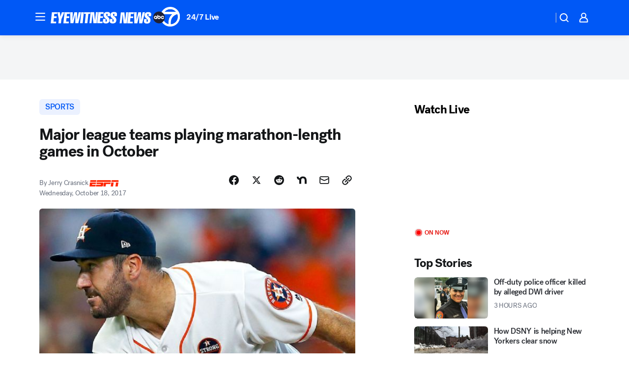

--- FILE ---
content_type: text/html; charset=utf-8
request_url: https://abc7ny.com/post/major-league-teams-playing-marathon-length-games-in-october/2545471/?userab=abcn_du_cat_topic_feature_holdout-474*variant_b_redesign-1939%2Cabcn_popular_reads_exp-497*variant_c_3days_filter-2078%2Cabcn_ad_cadence-481*test-b-1963%2Cabcn_news_for_you_exp-496*variant_b_test-2075
body_size: 54035
content:

        <!DOCTYPE html>
        <html lang="en" lang="en">
            <head>
                <!-- ABCOTV | e0f2f6e7acda | 6461 | 672c08e1e439ffd1505b2db4bea08b9a6439c85c | abc7ny.com | Sun, 01 Feb 2026 03:04:18 GMT -->
                <meta charSet="utf-8" />
                <meta name="viewport" content="initial-scale=1.0, maximum-scale=3.0, user-scalable=yes" />
                <meta http-equiv="x-ua-compatible" content="IE=edge,chrome=1" />
                <meta property="og:locale" content="en_US" />
                <link href="https://cdn.abcotvs.net/abcotv" rel="preconnect" crossorigin />
                
                <link data-react-helmet="true" rel="alternate" hreflang="en" href="http://www.espn.com/mlb/story/_/id/21057049/mlb-playoff-games-averaging-three-hours-thirty-five-minutes-season?ex_cid=espnapi_affiliate_abcotv"/><link data-react-helmet="true" rel="shortcut icon" href="https://cdn.abcotvs.net/abcotv/assets/news/wabc/images/logos/favicon.ico"/><link data-react-helmet="true" rel="manifest" href="/manifest.json"/><link data-react-helmet="true" rel="alternate" href="//abc7ny.com/feed/" title="ABC7 New York RSS" type="application/rss+xml"/><link data-react-helmet="true" rel="alternate" href="android-app://com.abclocal.wabc.news/http/abc7ny.com/story/2545471"/><link data-react-helmet="true" rel="canonical" href="http://www.espn.com/mlb/story/_/id/21057049/mlb-playoff-games-averaging-three-hours-thirty-five-minutes-season?ex_cid=espnapi_affiliate_abcotv"/><link data-react-helmet="true" href="//assets-cdn.abcotvs.net/abcotv/672c08e1e439-release-01-21-2026.8/client/abcotv/css/fusion-ff03edb4.css" rel="stylesheet"/><link data-react-helmet="true" href="//assets-cdn.abcotvs.net/abcotv/672c08e1e439-release-01-21-2026.8/client/abcotv/css/7987-3f6c1b98.css" rel="stylesheet"/><link data-react-helmet="true" href="//assets-cdn.abcotvs.net/abcotv/672c08e1e439-release-01-21-2026.8/client/abcotv/css/abcotv-fecb128a.css" rel="stylesheet"/><link data-react-helmet="true" href="//assets-cdn.abcotvs.net/abcotv/672c08e1e439-release-01-21-2026.8/client/abcotv/css/4037-607b0835.css" rel="stylesheet"/><link data-react-helmet="true" href="//assets-cdn.abcotvs.net/abcotv/672c08e1e439-release-01-21-2026.8/client/abcotv/css/1058-c22ddca8.css" rel="stylesheet"/><link data-react-helmet="true" href="//assets-cdn.abcotvs.net/abcotv/672c08e1e439-release-01-21-2026.8/client/abcotv/css/prism-story-104d8b6f.css" rel="stylesheet"/>
                <script>
                    window.__dataLayer = {"helpersEnabled":true,"page":{},"pzn":{},"site":{"device":"desktop","portal":"news"},"visitor":{}},
                        consentToken = window.localStorage.getItem('consentToken');

                    if (consentToken) {
                        console.log('consentToken', JSON.parse(consentToken))
                        window.__dataLayer.visitor = { consent : JSON.parse(consentToken) }; 
                    }
                </script>
                <script src="https://dcf.espn.com/TWDC-DTCI/prod/Bootstrap.js"></script>
                <link rel="preload" as="font" href="https://s.abcnews.com/assets/dtci/fonts/post-grotesk/PostGrotesk-Book.woff2" crossorigin>
<link rel="preload" as="font" href="https://s.abcnews.com/assets/dtci/fonts/post-grotesk/PostGrotesk-Bold.woff2" crossorigin>
<link rel="preload" as="font" href="https://s.abcnews.com/assets/dtci/fonts/post-grotesk/PostGrotesk-Medium.woff2" crossorigin>
<link rel="preload" as="font" href="https://s.abcnews.com/assets/dtci/fonts/klim/tiempos/TiemposText-Regular.woff2" crossorigin>
                <script src="//assets-cdn.abcotvs.net/abcotv/672c08e1e439-release-01-21-2026.8/client/abcotv/runtime-3c56a18c.js" defer></script><script src="//assets-cdn.abcotvs.net/abcotv/672c08e1e439-release-01-21-2026.8/client/abcotv/7987-0da20d09.js" defer></script><script src="//assets-cdn.abcotvs.net/abcotv/672c08e1e439-release-01-21-2026.8/client/abcotv/507-c7ed365d.js" defer></script><script src="//assets-cdn.abcotvs.net/abcotv/672c08e1e439-release-01-21-2026.8/client/abcotv/502-c12b28bb.js" defer></script><script src="//assets-cdn.abcotvs.net/abcotv/672c08e1e439-release-01-21-2026.8/client/abcotv/2561-2bebf93f.js" defer></script><script src="//assets-cdn.abcotvs.net/abcotv/672c08e1e439-release-01-21-2026.8/client/abcotv/8494-c13544f0.js" defer></script><script src="//assets-cdn.abcotvs.net/abcotv/672c08e1e439-release-01-21-2026.8/client/abcotv/4037-0a28bbfa.js" defer></script><script src="//assets-cdn.abcotvs.net/abcotv/672c08e1e439-release-01-21-2026.8/client/abcotv/8317-87b2f9ed.js" defer></script><script src="//assets-cdn.abcotvs.net/abcotv/672c08e1e439-release-01-21-2026.8/client/abcotv/1361-6dff86b9.js" defer></script><script src="//assets-cdn.abcotvs.net/abcotv/672c08e1e439-release-01-21-2026.8/client/abcotv/8115-0ce0b856.js" defer></script><script src="//assets-cdn.abcotvs.net/abcotv/672c08e1e439-release-01-21-2026.8/client/abcotv/9156-a35e6727.js" defer></script><script src="//assets-cdn.abcotvs.net/abcotv/672c08e1e439-release-01-21-2026.8/client/abcotv/1837-08f5fc38.js" defer></script><script src="//assets-cdn.abcotvs.net/abcotv/672c08e1e439-release-01-21-2026.8/client/abcotv/3167-3be5aec3.js" defer></script><script src="//assets-cdn.abcotvs.net/abcotv/672c08e1e439-release-01-21-2026.8/client/abcotv/8561-ef2ea49e.js" defer></script><script src="//assets-cdn.abcotvs.net/abcotv/672c08e1e439-release-01-21-2026.8/client/abcotv/1058-42fc71e2.js" defer></script>
                <link rel="prefetch" href="//assets-cdn.abcotvs.net/abcotv/672c08e1e439-release-01-21-2026.8/client/abcotv/_manifest.js" as="script" /><link rel="prefetch" href="//assets-cdn.abcotvs.net/abcotv/672c08e1e439-release-01-21-2026.8/client/abcotv/abcotv-ce2739af.js" as="script" />
<link rel="prefetch" href="//assets-cdn.abcotvs.net/abcotv/672c08e1e439-release-01-21-2026.8/client/abcotv/prism-story-1615e687.js" as="script" />
                <title data-react-helmet="true">Major league teams playing marathon-length games in October - ABC7 New York</title>
                <meta data-react-helmet="true" name="description" content="If you think MLB playoff games are lasting longer, you&#x27;re right -- the average game is 10 minutes longer than last year, and 21 minutes longer than two years ago."/><meta data-react-helmet="true" name="keywords" content="espn, mlb, carlos-correa, new-york-yankees, houston-astros, los-angeles-dodgers, justin-verlander, pace-of-play, justin-turner, chicago-cubs, playoffs, 2545471"/><meta data-react-helmet="true" name="tags" content="espn,mlb,carlos-correa,new-york-yankees,houston-astros,los-angeles-dodgers,justin-verlander,pace-of-play,justin-turner,chicago-cubs,playoffs"/><meta data-react-helmet="true" name="apple-itunes-app" content="app-id=404607612, affiliate-data=ct=wabc-smart-banner&amp;pt=302756, app-argument=https://abc7ny.com/story/2545471"/><meta data-react-helmet="true" property="fb:app_id" content="273339072832914"/><meta data-react-helmet="true" property="fb:pages" content="31160214090"/><meta data-react-helmet="true" property="og:site_name" content="ABC7 New York"/><meta data-react-helmet="true" property="og:url" content="https://abc7ny.com/post/major-league-teams-playing-marathon-length-games-in-october/2545471/"/><meta data-react-helmet="true" property="og:title" content="Major league teams playing marathon-length games in October"/><meta data-react-helmet="true" property="og:description" content="If you think MLB playoff games are lasting longer, you&#x27;re right -- the average game is 10 minutes longer than last year, and 21 minutes longer than two years ago."/><meta data-react-helmet="true" property="og:image" content="http://a.espncdn.com/photo/2017/1005/r269449_600x600_1-1.jpg?w=1600"/><meta data-react-helmet="true" property="og:type" content="article"/><meta data-react-helmet="true" name="twitter:site" content="@ABC7NY"/><meta data-react-helmet="true" name="twitter:creator" content="@ABC7NY"/><meta data-react-helmet="true" name="twitter:url" content="https://abc7ny.com/post/major-league-teams-playing-marathon-length-games-in-october/2545471/"/><meta data-react-helmet="true" name="twitter:title" content="Major league teams playing marathon-length games in October"/><meta data-react-helmet="true" name="twitter:description" content="If you think MLB playoff games are lasting longer, you&#x27;re right -- the average game is 10 minutes longer than last year, and 21 minutes longer than two years ago."/><meta data-react-helmet="true" name="twitter:card" content="summary_large_image"/><meta data-react-helmet="true" name="twitter:image" content="http://a.espncdn.com/photo/2017/1005/r269449_600x600_1-1.jpg?w=1600"/><meta data-react-helmet="true" name="twitter:app:name:iphone" content="wabc"/><meta data-react-helmet="true" name="twitter:app:id:iphone" content="404607612"/><meta data-react-helmet="true" name="twitter:app:name:googleplay" content="wabc"/><meta data-react-helmet="true" name="twitter:app:id:googleplay" content="com.abclocal.wabc.news"/><meta data-react-helmet="true" property="article:published_time" content="2017-10-18T02:28:52Z"/><meta data-react-helmet="true" property="article:modified_time" content="2017-10-18T02:28:52Z"/><meta data-react-helmet="true" property="article:section" content="sports"/><meta data-react-helmet="true" name="title" content="Major league teams playing marathon-length games in October"/><meta data-react-helmet="true" name="medium" content="website"/><meta data-react-helmet="true" name="robots" content="max-image-preview:large"/>
                <script data-react-helmet="true" src="https://scripts.webcontentassessor.com/scripts/49f3d5c4895faf67dc9dc763cdeb6d9b8f76c5bcdc0390e1fd1b08eea6afb0e9"></script><script data-react-helmet="true" type="application/ld+json">{"@context":"http://schema.org/","@type":"NewsArticle","mainEntityOfPage":{"@id":"http://www.espn.com/mlb/story/_/id/21057049/mlb-playoff-games-averaging-three-hours-thirty-five-minutes-season?ex_cid=espnapi_affiliate_abcotv","@type":"WebPage"},"about":[{"name":" SPORTS","@type":"Thing"}],"author":[{"name":"Jerry Crasnick","@type":"Person"}],"dateline":"","dateModified":"2017-10-18T02:28:52.000Z","datePublished":"2017-10-18T02:28:52.000Z","headline":"Major league teams playing marathon-length games in October","image":{"url":"http://a.espncdn.com/photo/2017/1005/r269449_600x600_1-1.jpg","@type":"ImageObject"},"mentions":[{"name":" SPORTS","@type":"Thing"},{"name":" ESPN","@type":"Thing"},{"name":" MLB","@type":"Thing"},{"name":" CARLOS CORREA","@type":"Thing"},{"name":" NEW YORK-YANKEES","@type":"Thing"},{"name":" HOUSTON ASTROS","@type":"Thing"},{"name":" LOS ANGELES-DODGERS","@type":"Thing"},{"name":" JUSTIN VERLANDER","@type":"Thing"},{"name":" PACE OF-PLAY","@type":"Thing"},{"name":" JUSTIN TURNER","@type":"Thing"},{"name":" CHICAGO CUBS","@type":"Thing"},{"name":" PLAYOFFS","@type":"Thing"}],"publisher":{"name":"","logo":{"url":"","width":0,"height":0,"@type":"ImageObject"},"@type":"Organization"}}</script>
                
                <script data-rum-type="legacy" data-rum-pct="100">(() => {function gc(n){n=document.cookie.match("(^|;) ?"+n+"=([^;]*)(;|$)");return n?n[2]:null}function sc(n){document.cookie=n}function smpl(n){n/=100;return!!n&&Math.random()<=n}var _nr=!1,_nrCookie=gc("_nr");null!==_nrCookie?"1"===_nrCookie&&(_nr=!0):smpl(100)?(_nr=!0,sc("_nr=1; path=/")):(_nr=!1,sc("_nr=0; path=/"));_nr && (() => {;window.NREUM||(NREUM={});NREUM.init={distributed_tracing:{enabled:true},privacy:{cookies_enabled:true},ajax:{deny_list:["bam.nr-data.net"]}};;NREUM.info = {"beacon":"bam.nr-data.net","errorBeacon":"bam.nr-data.net","sa":1,"licenseKey":"5985ced6ff","applicationID":"367459870"};__nr_require=function(t,e,n){function r(n){if(!e[n]){var o=e[n]={exports:{}};t[n][0].call(o.exports,function(e){var o=t[n][1][e];return r(o||e)},o,o.exports)}return e[n].exports}if("function"==typeof __nr_require)return __nr_require;for(var o=0;o<n.length;o++)r(n[o]);return r}({1:[function(t,e,n){function r(t){try{s.console&&console.log(t)}catch(e){}}var o,i=t("ee"),a=t(31),s={};try{o=localStorage.getItem("__nr_flags").split(","),console&&"function"==typeof console.log&&(s.console=!0,o.indexOf("dev")!==-1&&(s.dev=!0),o.indexOf("nr_dev")!==-1&&(s.nrDev=!0))}catch(c){}s.nrDev&&i.on("internal-error",function(t){r(t.stack)}),s.dev&&i.on("fn-err",function(t,e,n){r(n.stack)}),s.dev&&(r("NR AGENT IN DEVELOPMENT MODE"),r("flags: "+a(s,function(t,e){return t}).join(", ")))},{}],2:[function(t,e,n){function r(t,e,n,r,s){try{l?l-=1:o(s||new UncaughtException(t,e,n),!0)}catch(f){try{i("ierr",[f,c.now(),!0])}catch(d){}}return"function"==typeof u&&u.apply(this,a(arguments))}function UncaughtException(t,e,n){this.message=t||"Uncaught error with no additional information",this.sourceURL=e,this.line=n}function o(t,e){var n=e?null:c.now();i("err",[t,n])}var i=t("handle"),a=t(32),s=t("ee"),c=t("loader"),f=t("gos"),u=window.onerror,d=!1,p="nr@seenError";if(!c.disabled){var l=0;c.features.err=!0,t(1),window.onerror=r;try{throw new Error}catch(h){"stack"in h&&(t(14),t(13),"addEventListener"in window&&t(7),c.xhrWrappable&&t(15),d=!0)}s.on("fn-start",function(t,e,n){d&&(l+=1)}),s.on("fn-err",function(t,e,n){d&&!n[p]&&(f(n,p,function(){return!0}),this.thrown=!0,o(n))}),s.on("fn-end",function(){d&&!this.thrown&&l>0&&(l-=1)}),s.on("internal-error",function(t){i("ierr",[t,c.now(),!0])})}},{}],3:[function(t,e,n){var r=t("loader");r.disabled||(r.features.ins=!0)},{}],4:[function(t,e,n){function r(){U++,L=g.hash,this[u]=y.now()}function o(){U--,g.hash!==L&&i(0,!0);var t=y.now();this[h]=~~this[h]+t-this[u],this[d]=t}function i(t,e){E.emit("newURL",[""+g,e])}function a(t,e){t.on(e,function(){this[e]=y.now()})}var s="-start",c="-end",f="-body",u="fn"+s,d="fn"+c,p="cb"+s,l="cb"+c,h="jsTime",m="fetch",v="addEventListener",w=window,g=w.location,y=t("loader");if(w[v]&&y.xhrWrappable&&!y.disabled){var x=t(11),b=t(12),E=t(9),R=t(7),O=t(14),T=t(8),S=t(15),P=t(10),M=t("ee"),C=M.get("tracer"),N=t(23);t(17),y.features.spa=!0;var L,U=0;M.on(u,r),b.on(p,r),P.on(p,r),M.on(d,o),b.on(l,o),P.on(l,o),M.buffer([u,d,"xhr-resolved"]),R.buffer([u]),O.buffer(["setTimeout"+c,"clearTimeout"+s,u]),S.buffer([u,"new-xhr","send-xhr"+s]),T.buffer([m+s,m+"-done",m+f+s,m+f+c]),E.buffer(["newURL"]),x.buffer([u]),b.buffer(["propagate",p,l,"executor-err","resolve"+s]),C.buffer([u,"no-"+u]),P.buffer(["new-jsonp","cb-start","jsonp-error","jsonp-end"]),a(T,m+s),a(T,m+"-done"),a(P,"new-jsonp"),a(P,"jsonp-end"),a(P,"cb-start"),E.on("pushState-end",i),E.on("replaceState-end",i),w[v]("hashchange",i,N(!0)),w[v]("load",i,N(!0)),w[v]("popstate",function(){i(0,U>1)},N(!0))}},{}],5:[function(t,e,n){function r(){var t=new PerformanceObserver(function(t,e){var n=t.getEntries();s(v,[n])});try{t.observe({entryTypes:["resource"]})}catch(e){}}function o(t){if(s(v,[window.performance.getEntriesByType(w)]),window.performance["c"+p])try{window.performance[h](m,o,!1)}catch(t){}else try{window.performance[h]("webkit"+m,o,!1)}catch(t){}}function i(t){}if(window.performance&&window.performance.timing&&window.performance.getEntriesByType){var a=t("ee"),s=t("handle"),c=t(14),f=t(13),u=t(6),d=t(23),p="learResourceTimings",l="addEventListener",h="removeEventListener",m="resourcetimingbufferfull",v="bstResource",w="resource",g="-start",y="-end",x="fn"+g,b="fn"+y,E="bstTimer",R="pushState",O=t("loader");if(!O.disabled){O.features.stn=!0,t(9),"addEventListener"in window&&t(7);var T=NREUM.o.EV;a.on(x,function(t,e){var n=t[0];n instanceof T&&(this.bstStart=O.now())}),a.on(b,function(t,e){var n=t[0];n instanceof T&&s("bst",[n,e,this.bstStart,O.now()])}),c.on(x,function(t,e,n){this.bstStart=O.now(),this.bstType=n}),c.on(b,function(t,e){s(E,[e,this.bstStart,O.now(),this.bstType])}),f.on(x,function(){this.bstStart=O.now()}),f.on(b,function(t,e){s(E,[e,this.bstStart,O.now(),"requestAnimationFrame"])}),a.on(R+g,function(t){this.time=O.now(),this.startPath=location.pathname+location.hash}),a.on(R+y,function(t){s("bstHist",[location.pathname+location.hash,this.startPath,this.time])}),u()?(s(v,[window.performance.getEntriesByType("resource")]),r()):l in window.performance&&(window.performance["c"+p]?window.performance[l](m,o,d(!1)):window.performance[l]("webkit"+m,o,d(!1))),document[l]("scroll",i,d(!1)),document[l]("keypress",i,d(!1)),document[l]("click",i,d(!1))}}},{}],6:[function(t,e,n){e.exports=function(){return"PerformanceObserver"in window&&"function"==typeof window.PerformanceObserver}},{}],7:[function(t,e,n){function r(t){for(var e=t;e&&!e.hasOwnProperty(u);)e=Object.getPrototypeOf(e);e&&o(e)}function o(t){s.inPlace(t,[u,d],"-",i)}function i(t,e){return t[1]}var a=t("ee").get("events"),s=t("wrap-function")(a,!0),c=t("gos"),f=XMLHttpRequest,u="addEventListener",d="removeEventListener";e.exports=a,"getPrototypeOf"in Object?(r(document),r(window),r(f.prototype)):f.prototype.hasOwnProperty(u)&&(o(window),o(f.prototype)),a.on(u+"-start",function(t,e){var n=t[1];if(null!==n&&("function"==typeof n||"object"==typeof n)){var r=c(n,"nr@wrapped",function(){function t(){if("function"==typeof n.handleEvent)return n.handleEvent.apply(n,arguments)}var e={object:t,"function":n}[typeof n];return e?s(e,"fn-",null,e.name||"anonymous"):n});this.wrapped=t[1]=r}}),a.on(d+"-start",function(t){t[1]=this.wrapped||t[1]})},{}],8:[function(t,e,n){function r(t,e,n){var r=t[e];"function"==typeof r&&(t[e]=function(){var t=i(arguments),e={};o.emit(n+"before-start",[t],e);var a;e[m]&&e[m].dt&&(a=e[m].dt);var s=r.apply(this,t);return o.emit(n+"start",[t,a],s),s.then(function(t){return o.emit(n+"end",[null,t],s),t},function(t){throw o.emit(n+"end",[t],s),t})})}var o=t("ee").get("fetch"),i=t(32),a=t(31);e.exports=o;var s=window,c="fetch-",f=c+"body-",u=["arrayBuffer","blob","json","text","formData"],d=s.Request,p=s.Response,l=s.fetch,h="prototype",m="nr@context";d&&p&&l&&(a(u,function(t,e){r(d[h],e,f),r(p[h],e,f)}),r(s,"fetch",c),o.on(c+"end",function(t,e){var n=this;if(e){var r=e.headers.get("content-length");null!==r&&(n.rxSize=r),o.emit(c+"done",[null,e],n)}else o.emit(c+"done",[t],n)}))},{}],9:[function(t,e,n){var r=t("ee").get("history"),o=t("wrap-function")(r);e.exports=r;var i=window.history&&window.history.constructor&&window.history.constructor.prototype,a=window.history;i&&i.pushState&&i.replaceState&&(a=i),o.inPlace(a,["pushState","replaceState"],"-")},{}],10:[function(t,e,n){function r(t){function e(){f.emit("jsonp-end",[],l),t.removeEventListener("load",e,c(!1)),t.removeEventListener("error",n,c(!1))}function n(){f.emit("jsonp-error",[],l),f.emit("jsonp-end",[],l),t.removeEventListener("load",e,c(!1)),t.removeEventListener("error",n,c(!1))}var r=t&&"string"==typeof t.nodeName&&"script"===t.nodeName.toLowerCase();if(r){var o="function"==typeof t.addEventListener;if(o){var a=i(t.src);if(a){var d=s(a),p="function"==typeof d.parent[d.key];if(p){var l={};u.inPlace(d.parent,[d.key],"cb-",l),t.addEventListener("load",e,c(!1)),t.addEventListener("error",n,c(!1)),f.emit("new-jsonp",[t.src],l)}}}}}function o(){return"addEventListener"in window}function i(t){var e=t.match(d);return e?e[1]:null}function a(t,e){var n=t.match(l),r=n[1],o=n[3];return o?a(o,e[r]):e[r]}function s(t){var e=t.match(p);return e&&e.length>=3?{key:e[2],parent:a(e[1],window)}:{key:t,parent:window}}var c=t(23),f=t("ee").get("jsonp"),u=t("wrap-function")(f);if(e.exports=f,o()){var d=/[?&](?:callback|cb)=([^&#]+)/,p=/(.*).([^.]+)/,l=/^(w+)(.|$)(.*)$/,h=["appendChild","insertBefore","replaceChild"];Node&&Node.prototype&&Node.prototype.appendChild?u.inPlace(Node.prototype,h,"dom-"):(u.inPlace(HTMLElement.prototype,h,"dom-"),u.inPlace(HTMLHeadElement.prototype,h,"dom-"),u.inPlace(HTMLBodyElement.prototype,h,"dom-")),f.on("dom-start",function(t){r(t[0])})}},{}],11:[function(t,e,n){var r=t("ee").get("mutation"),o=t("wrap-function")(r),i=NREUM.o.MO;e.exports=r,i&&(window.MutationObserver=function(t){return this instanceof i?new i(o(t,"fn-")):i.apply(this,arguments)},MutationObserver.prototype=i.prototype)},{}],12:[function(t,e,n){function r(t){var e=i.context(),n=s(t,"executor-",e,null,!1),r=new f(n);return i.context(r).getCtx=function(){return e},r}var o=t("wrap-function"),i=t("ee").get("promise"),a=t("ee").getOrSetContext,s=o(i),c=t(31),f=NREUM.o.PR;e.exports=i,f&&(window.Promise=r,["all","race"].forEach(function(t){var e=f[t];f[t]=function(n){function r(t){return function(){i.emit("propagate",[null,!o],a,!1,!1),o=o||!t}}var o=!1;c(n,function(e,n){Promise.resolve(n).then(r("all"===t),r(!1))});var a=e.apply(f,arguments),s=f.resolve(a);return s}}),["resolve","reject"].forEach(function(t){var e=f[t];f[t]=function(t){var n=e.apply(f,arguments);return t!==n&&i.emit("propagate",[t,!0],n,!1,!1),n}}),f.prototype["catch"]=function(t){return this.then(null,t)},f.prototype=Object.create(f.prototype,{constructor:{value:r}}),c(Object.getOwnPropertyNames(f),function(t,e){try{r[e]=f[e]}catch(n){}}),o.wrapInPlace(f.prototype,"then",function(t){return function(){var e=this,n=o.argsToArray.apply(this,arguments),r=a(e);r.promise=e,n[0]=s(n[0],"cb-",r,null,!1),n[1]=s(n[1],"cb-",r,null,!1);var c=t.apply(this,n);return r.nextPromise=c,i.emit("propagate",[e,!0],c,!1,!1),c}}),i.on("executor-start",function(t){t[0]=s(t[0],"resolve-",this,null,!1),t[1]=s(t[1],"resolve-",this,null,!1)}),i.on("executor-err",function(t,e,n){t[1](n)}),i.on("cb-end",function(t,e,n){i.emit("propagate",[n,!0],this.nextPromise,!1,!1)}),i.on("propagate",function(t,e,n){this.getCtx&&!e||(this.getCtx=function(){if(t instanceof Promise)var e=i.context(t);return e&&e.getCtx?e.getCtx():this})}),r.toString=function(){return""+f})},{}],13:[function(t,e,n){var r=t("ee").get("raf"),o=t("wrap-function")(r),i="equestAnimationFrame";e.exports=r,o.inPlace(window,["r"+i,"mozR"+i,"webkitR"+i,"msR"+i],"raf-"),r.on("raf-start",function(t){t[0]=o(t[0],"fn-")})},{}],14:[function(t,e,n){function r(t,e,n){t[0]=a(t[0],"fn-",null,n)}function o(t,e,n){this.method=n,this.timerDuration=isNaN(t[1])?0:+t[1],t[0]=a(t[0],"fn-",this,n)}var i=t("ee").get("timer"),a=t("wrap-function")(i),s="setTimeout",c="setInterval",f="clearTimeout",u="-start",d="-";e.exports=i,a.inPlace(window,[s,"setImmediate"],s+d),a.inPlace(window,[c],c+d),a.inPlace(window,[f,"clearImmediate"],f+d),i.on(c+u,r),i.on(s+u,o)},{}],15:[function(t,e,n){function r(t,e){d.inPlace(e,["onreadystatechange"],"fn-",s)}function o(){var t=this,e=u.context(t);t.readyState>3&&!e.resolved&&(e.resolved=!0,u.emit("xhr-resolved",[],t)),d.inPlace(t,y,"fn-",s)}function i(t){x.push(t),m&&(E?E.then(a):w?w(a):(R=-R,O.data=R))}function a(){for(var t=0;t<x.length;t++)r([],x[t]);x.length&&(x=[])}function s(t,e){return e}function c(t,e){for(var n in t)e[n]=t[n];return e}t(7);var f=t("ee"),u=f.get("xhr"),d=t("wrap-function")(u),p=t(23),l=NREUM.o,h=l.XHR,m=l.MO,v=l.PR,w=l.SI,g="readystatechange",y=["onload","onerror","onabort","onloadstart","onloadend","onprogress","ontimeout"],x=[];e.exports=u;var b=window.XMLHttpRequest=function(t){var e=new h(t);try{u.emit("new-xhr",[e],e),e.addEventListener(g,o,p(!1))}catch(n){try{u.emit("internal-error",[n])}catch(r){}}return e};if(c(h,b),b.prototype=h.prototype,d.inPlace(b.prototype,["open","send"],"-xhr-",s),u.on("send-xhr-start",function(t,e){r(t,e),i(e)}),u.on("open-xhr-start",r),m){var E=v&&v.resolve();if(!w&&!v){var R=1,O=document.createTextNode(R);new m(a).observe(O,{characterData:!0})}}else f.on("fn-end",function(t){t[0]&&t[0].type===g||a()})},{}],16:[function(t,e,n){function r(t){if(!s(t))return null;var e=window.NREUM;if(!e.loader_config)return null;var n=(e.loader_config.accountID||"").toString()||null,r=(e.loader_config.agentID||"").toString()||null,f=(e.loader_config.trustKey||"").toString()||null;if(!n||!r)return null;var h=l.generateSpanId(),m=l.generateTraceId(),v=Date.now(),w={spanId:h,traceId:m,timestamp:v};return(t.sameOrigin||c(t)&&p())&&(w.traceContextParentHeader=o(h,m),w.traceContextStateHeader=i(h,v,n,r,f)),(t.sameOrigin&&!u()||!t.sameOrigin&&c(t)&&d())&&(w.newrelicHeader=a(h,m,v,n,r,f)),w}function o(t,e){return"00-"+e+"-"+t+"-01"}function i(t,e,n,r,o){var i=0,a="",s=1,c="",f="";return o+"@nr="+i+"-"+s+"-"+n+"-"+r+"-"+t+"-"+a+"-"+c+"-"+f+"-"+e}function a(t,e,n,r,o,i){var a="btoa"in window&&"function"==typeof window.btoa;if(!a)return null;var s={v:[0,1],d:{ty:"Browser",ac:r,ap:o,id:t,tr:e,ti:n}};return i&&r!==i&&(s.d.tk=i),btoa(JSON.stringify(s))}function s(t){return f()&&c(t)}function c(t){var e=!1,n={};if("init"in NREUM&&"distributed_tracing"in NREUM.init&&(n=NREUM.init.distributed_tracing),t.sameOrigin)e=!0;else if(n.allowed_origins instanceof Array)for(var r=0;r<n.allowed_origins.length;r++){var o=h(n.allowed_origins[r]);if(t.hostname===o.hostname&&t.protocol===o.protocol&&t.port===o.port){e=!0;break}}return e}function f(){return"init"in NREUM&&"distributed_tracing"in NREUM.init&&!!NREUM.init.distributed_tracing.enabled}function u(){return"init"in NREUM&&"distributed_tracing"in NREUM.init&&!!NREUM.init.distributed_tracing.exclude_newrelic_header}function d(){return"init"in NREUM&&"distributed_tracing"in NREUM.init&&NREUM.init.distributed_tracing.cors_use_newrelic_header!==!1}function p(){return"init"in NREUM&&"distributed_tracing"in NREUM.init&&!!NREUM.init.distributed_tracing.cors_use_tracecontext_headers}var l=t(28),h=t(18);e.exports={generateTracePayload:r,shouldGenerateTrace:s}},{}],17:[function(t,e,n){function r(t){var e=this.params,n=this.metrics;if(!this.ended){this.ended=!0;for(var r=0;r<p;r++)t.removeEventListener(d[r],this.listener,!1);return e.protocol&&"data"===e.protocol?void g("Ajax/DataUrl/Excluded"):void(e.aborted||(n.duration=a.now()-this.startTime,this.loadCaptureCalled||4!==t.readyState?null==e.status&&(e.status=0):i(this,t),n.cbTime=this.cbTime,s("xhr",[e,n,this.startTime,this.endTime,"xhr"],this)))}}function o(t,e){var n=c(e),r=t.params;r.hostname=n.hostname,r.port=n.port,r.protocol=n.protocol,r.host=n.hostname+":"+n.port,r.pathname=n.pathname,t.parsedOrigin=n,t.sameOrigin=n.sameOrigin}function i(t,e){t.params.status=e.status;var n=v(e,t.lastSize);if(n&&(t.metrics.rxSize=n),t.sameOrigin){var r=e.getResponseHeader("X-NewRelic-App-Data");r&&(t.params.cat=r.split(", ").pop())}t.loadCaptureCalled=!0}var a=t("loader");if(a.xhrWrappable&&!a.disabled){var s=t("handle"),c=t(18),f=t(16).generateTracePayload,u=t("ee"),d=["load","error","abort","timeout"],p=d.length,l=t("id"),h=t(24),m=t(22),v=t(19),w=t(23),g=t(25).recordSupportability,y=NREUM.o.REQ,x=window.XMLHttpRequest;a.features.xhr=!0,t(15),t(8),u.on("new-xhr",function(t){var e=this;e.totalCbs=0,e.called=0,e.cbTime=0,e.end=r,e.ended=!1,e.xhrGuids={},e.lastSize=null,e.loadCaptureCalled=!1,e.params=this.params||{},e.metrics=this.metrics||{},t.addEventListener("load",function(n){i(e,t)},w(!1)),h&&(h>34||h<10)||t.addEventListener("progress",function(t){e.lastSize=t.loaded},w(!1))}),u.on("open-xhr-start",function(t){this.params={method:t[0]},o(this,t[1]),this.metrics={}}),u.on("open-xhr-end",function(t,e){"loader_config"in NREUM&&"xpid"in NREUM.loader_config&&this.sameOrigin&&e.setRequestHeader("X-NewRelic-ID",NREUM.loader_config.xpid);var n=f(this.parsedOrigin);if(n){var r=!1;n.newrelicHeader&&(e.setRequestHeader("newrelic",n.newrelicHeader),r=!0),n.traceContextParentHeader&&(e.setRequestHeader("traceparent",n.traceContextParentHeader),n.traceContextStateHeader&&e.setRequestHeader("tracestate",n.traceContextStateHeader),r=!0),r&&(this.dt=n)}}),u.on("send-xhr-start",function(t,e){var n=this.metrics,r=t[0],o=this;if(n&&r){var i=m(r);i&&(n.txSize=i)}this.startTime=a.now(),this.listener=function(t){try{"abort"!==t.type||o.loadCaptureCalled||(o.params.aborted=!0),("load"!==t.type||o.called===o.totalCbs&&(o.onloadCalled||"function"!=typeof e.onload))&&o.end(e)}catch(n){try{u.emit("internal-error",[n])}catch(r){}}};for(var s=0;s<p;s++)e.addEventListener(d[s],this.listener,w(!1))}),u.on("xhr-cb-time",function(t,e,n){this.cbTime+=t,e?this.onloadCalled=!0:this.called+=1,this.called!==this.totalCbs||!this.onloadCalled&&"function"==typeof n.onload||this.end(n)}),u.on("xhr-load-added",function(t,e){var n=""+l(t)+!!e;this.xhrGuids&&!this.xhrGuids[n]&&(this.xhrGuids[n]=!0,this.totalCbs+=1)}),u.on("xhr-load-removed",function(t,e){var n=""+l(t)+!!e;this.xhrGuids&&this.xhrGuids[n]&&(delete this.xhrGuids[n],this.totalCbs-=1)}),u.on("xhr-resolved",function(){this.endTime=a.now()}),u.on("addEventListener-end",function(t,e){e instanceof x&&"load"===t[0]&&u.emit("xhr-load-added",[t[1],t[2]],e)}),u.on("removeEventListener-end",function(t,e){e instanceof x&&"load"===t[0]&&u.emit("xhr-load-removed",[t[1],t[2]],e)}),u.on("fn-start",function(t,e,n){e instanceof x&&("onload"===n&&(this.onload=!0),("load"===(t[0]&&t[0].type)||this.onload)&&(this.xhrCbStart=a.now()))}),u.on("fn-end",function(t,e){this.xhrCbStart&&u.emit("xhr-cb-time",[a.now()-this.xhrCbStart,this.onload,e],e)}),u.on("fetch-before-start",function(t){function e(t,e){var n=!1;return e.newrelicHeader&&(t.set("newrelic",e.newrelicHeader),n=!0),e.traceContextParentHeader&&(t.set("traceparent",e.traceContextParentHeader),e.traceContextStateHeader&&t.set("tracestate",e.traceContextStateHeader),n=!0),n}var n,r=t[1]||{};"string"==typeof t[0]?n=t[0]:t[0]&&t[0].url?n=t[0].url:window.URL&&t[0]&&t[0]instanceof URL&&(n=t[0].href),n&&(this.parsedOrigin=c(n),this.sameOrigin=this.parsedOrigin.sameOrigin);var o=f(this.parsedOrigin);if(o&&(o.newrelicHeader||o.traceContextParentHeader))if("string"==typeof t[0]||window.URL&&t[0]&&t[0]instanceof URL){var i={};for(var a in r)i[a]=r[a];i.headers=new Headers(r.headers||{}),e(i.headers,o)&&(this.dt=o),t.length>1?t[1]=i:t.push(i)}else t[0]&&t[0].headers&&e(t[0].headers,o)&&(this.dt=o)}),u.on("fetch-start",function(t,e){this.params={},this.metrics={},this.startTime=a.now(),this.dt=e,t.length>=1&&(this.target=t[0]),t.length>=2&&(this.opts=t[1]);var n,r=this.opts||{},i=this.target;if("string"==typeof i?n=i:"object"==typeof i&&i instanceof y?n=i.url:window.URL&&"object"==typeof i&&i instanceof URL&&(n=i.href),o(this,n),"data"!==this.params.protocol){var s=(""+(i&&i instanceof y&&i.method||r.method||"GET")).toUpperCase();this.params.method=s,this.txSize=m(r.body)||0}}),u.on("fetch-done",function(t,e){if(this.endTime=a.now(),this.params||(this.params={}),"data"===this.params.protocol)return void g("Ajax/DataUrl/Excluded");this.params.status=e?e.status:0;var n;"string"==typeof this.rxSize&&this.rxSize.length>0&&(n=+this.rxSize);var r={txSize:this.txSize,rxSize:n,duration:a.now()-this.startTime};s("xhr",[this.params,r,this.startTime,this.endTime,"fetch"],this)})}},{}],18:[function(t,e,n){var r={};e.exports=function(t){if(t in r)return r[t];if(0===(t||"").indexOf("data:"))return{protocol:"data"};var e=document.createElement("a"),n=window.location,o={};e.href=t,o.port=e.port;var i=e.href.split("://");!o.port&&i[1]&&(o.port=i[1].split("/")[0].split("@").pop().split(":")[1]),o.port&&"0"!==o.port||(o.port="https"===i[0]?"443":"80"),o.hostname=e.hostname||n.hostname,o.pathname=e.pathname,o.protocol=i[0],"/"!==o.pathname.charAt(0)&&(o.pathname="/"+o.pathname);var a=!e.protocol||":"===e.protocol||e.protocol===n.protocol,s=e.hostname===document.domain&&e.port===n.port;return o.sameOrigin=a&&(!e.hostname||s),"/"===o.pathname&&(r[t]=o),o}},{}],19:[function(t,e,n){function r(t,e){var n=t.responseType;return"json"===n&&null!==e?e:"arraybuffer"===n||"blob"===n||"json"===n?o(t.response):"text"===n||""===n||void 0===n?o(t.responseText):void 0}var o=t(22);e.exports=r},{}],20:[function(t,e,n){function r(){}function o(t,e,n,r){return function(){return u.recordSupportability("API/"+e+"/called"),i(t+e,[f.now()].concat(s(arguments)),n?null:this,r),n?void 0:this}}var i=t("handle"),a=t(31),s=t(32),c=t("ee").get("tracer"),f=t("loader"),u=t(25),d=NREUM;"undefined"==typeof window.newrelic&&(newrelic=d);var p=["setPageViewName","setCustomAttribute","setErrorHandler","finished","addToTrace","inlineHit","addRelease"],l="api-",h=l+"ixn-";a(p,function(t,e){d[e]=o(l,e,!0,"api")}),d.addPageAction=o(l,"addPageAction",!0),d.setCurrentRouteName=o(l,"routeName",!0),e.exports=newrelic,d.interaction=function(){return(new r).get()};var m=r.prototype={createTracer:function(t,e){var n={},r=this,o="function"==typeof e;return i(h+"tracer",[f.now(),t,n],r),function(){if(c.emit((o?"":"no-")+"fn-start",[f.now(),r,o],n),o)try{return e.apply(this,arguments)}catch(t){throw c.emit("fn-err",[arguments,this,t],n),t}finally{c.emit("fn-end",[f.now()],n)}}}};a("actionText,setName,setAttribute,save,ignore,onEnd,getContext,end,get".split(","),function(t,e){m[e]=o(h,e)}),newrelic.noticeError=function(t,e){"string"==typeof t&&(t=new Error(t)),u.recordSupportability("API/noticeError/called"),i("err",[t,f.now(),!1,e])}},{}],21:[function(t,e,n){function r(t){if(NREUM.init){for(var e=NREUM.init,n=t.split("."),r=0;r<n.length-1;r++)if(e=e[n[r]],"object"!=typeof e)return;return e=e[n[n.length-1]]}}e.exports={getConfiguration:r}},{}],22:[function(t,e,n){e.exports=function(t){if("string"==typeof t&&t.length)return t.length;if("object"==typeof t){if("undefined"!=typeof ArrayBuffer&&t instanceof ArrayBuffer&&t.byteLength)return t.byteLength;if("undefined"!=typeof Blob&&t instanceof Blob&&t.size)return t.size;if(!("undefined"!=typeof FormData&&t instanceof FormData))try{return JSON.stringify(t).length}catch(e){return}}}},{}],23:[function(t,e,n){var r=!1;try{var o=Object.defineProperty({},"passive",{get:function(){r=!0}});window.addEventListener("testPassive",null,o),window.removeEventListener("testPassive",null,o)}catch(i){}e.exports=function(t){return r?{passive:!0,capture:!!t}:!!t}},{}],24:[function(t,e,n){var r=0,o=navigator.userAgent.match(/Firefox[/s](d+.d+)/);o&&(r=+o[1]),e.exports=r},{}],25:[function(t,e,n){function r(t,e){var n=[a,t,{name:t},e];return i("storeMetric",n,null,"api"),n}function o(t,e){var n=[s,t,{name:t},e];return i("storeEventMetrics",n,null,"api"),n}var i=t("handle"),a="sm",s="cm";e.exports={constants:{SUPPORTABILITY_METRIC:a,CUSTOM_METRIC:s},recordSupportability:r,recordCustom:o}},{}],26:[function(t,e,n){function r(){return s.exists&&performance.now?Math.round(performance.now()):(i=Math.max((new Date).getTime(),i))-a}function o(){return i}var i=(new Date).getTime(),a=i,s=t(33);e.exports=r,e.exports.offset=a,e.exports.getLastTimestamp=o},{}],27:[function(t,e,n){function r(t,e){var n=t.getEntries();n.forEach(function(t){"first-paint"===t.name?l("timing",["fp",Math.floor(t.startTime)]):"first-contentful-paint"===t.name&&l("timing",["fcp",Math.floor(t.startTime)])})}function o(t,e){var n=t.getEntries();if(n.length>0){var r=n[n.length-1];if(f&&f<r.startTime)return;var o=[r],i=a({});i&&o.push(i),l("lcp",o)}}function i(t){t.getEntries().forEach(function(t){t.hadRecentInput||l("cls",[t])})}function a(t){var e=navigator.connection||navigator.mozConnection||navigator.webkitConnection;if(e)return e.type&&(t["net-type"]=e.type),e.effectiveType&&(t["net-etype"]=e.effectiveType),e.rtt&&(t["net-rtt"]=e.rtt),e.downlink&&(t["net-dlink"]=e.downlink),t}function s(t){if(t instanceof w&&!y){var e=Math.round(t.timeStamp),n={type:t.type};a(n),e<=h.now()?n.fid=h.now()-e:e>h.offset&&e<=Date.now()?(e-=h.offset,n.fid=h.now()-e):e=h.now(),y=!0,l("timing",["fi",e,n])}}function c(t){"hidden"===t&&(f=h.now(),l("pageHide",[f]))}if(!("init"in NREUM&&"page_view_timing"in NREUM.init&&"enabled"in NREUM.init.page_view_timing&&NREUM.init.page_view_timing.enabled===!1)){var f,u,d,p,l=t("handle"),h=t("loader"),m=t(30),v=t(23),w=NREUM.o.EV;if("PerformanceObserver"in window&&"function"==typeof window.PerformanceObserver){u=new PerformanceObserver(r);try{u.observe({entryTypes:["paint"]})}catch(g){}d=new PerformanceObserver(o);try{d.observe({entryTypes:["largest-contentful-paint"]})}catch(g){}p=new PerformanceObserver(i);try{p.observe({type:"layout-shift",buffered:!0})}catch(g){}}if("addEventListener"in document){var y=!1,x=["click","keydown","mousedown","pointerdown","touchstart"];x.forEach(function(t){document.addEventListener(t,s,v(!1))})}m(c)}},{}],28:[function(t,e,n){function r(){function t(){return e?15&e[n++]:16*Math.random()|0}var e=null,n=0,r=window.crypto||window.msCrypto;r&&r.getRandomValues&&(e=r.getRandomValues(new Uint8Array(31)));for(var o,i="xxxxxxxx-xxxx-4xxx-yxxx-xxxxxxxxxxxx",a="",s=0;s<i.length;s++)o=i[s],"x"===o?a+=t().toString(16):"y"===o?(o=3&t()|8,a+=o.toString(16)):a+=o;return a}function o(){return a(16)}function i(){return a(32)}function a(t){function e(){return n?15&n[r++]:16*Math.random()|0}var n=null,r=0,o=window.crypto||window.msCrypto;o&&o.getRandomValues&&Uint8Array&&(n=o.getRandomValues(new Uint8Array(t)));for(var i=[],a=0;a<t;a++)i.push(e().toString(16));return i.join("")}e.exports={generateUuid:r,generateSpanId:o,generateTraceId:i}},{}],29:[function(t,e,n){function r(t,e){if(!o)return!1;if(t!==o)return!1;if(!e)return!0;if(!i)return!1;for(var n=i.split("."),r=e.split("."),a=0;a<r.length;a++)if(r[a]!==n[a])return!1;return!0}var o=null,i=null,a=/Version\/(\S+)\s+Safari/;if(navigator.userAgent){var s=navigator.userAgent,c=s.match(a);c&&s.indexOf("Chrome")===-1&&s.indexOf("Chromium")===-1&&(o="Safari",i=c[1])}e.exports={agent:o,version:i,match:r}},{}],30:[function(t,e,n){function r(t){function e(){t(s&&document[s]?document[s]:document[i]?"hidden":"visible")}"addEventListener"in document&&a&&document.addEventListener(a,e,o(!1))}var o=t(23);e.exports=r;var i,a,s;"undefined"!=typeof document.hidden?(i="hidden",a="visibilitychange",s="visibilityState"):"undefined"!=typeof document.msHidden?(i="msHidden",a="msvisibilitychange"):"undefined"!=typeof document.webkitHidden&&(i="webkitHidden",a="webkitvisibilitychange",s="webkitVisibilityState")},{}],31:[function(t,e,n){function r(t,e){var n=[],r="",i=0;for(r in t)o.call(t,r)&&(n[i]=e(r,t[r]),i+=1);return n}var o=Object.prototype.hasOwnProperty;e.exports=r},{}],32:[function(t,e,n){function r(t,e,n){e||(e=0),"undefined"==typeof n&&(n=t?t.length:0);for(var r=-1,o=n-e||0,i=Array(o<0?0:o);++r<o;)i[r]=t[e+r];return i}e.exports=r},{}],33:[function(t,e,n){e.exports={exists:"undefined"!=typeof window.performance&&window.performance.timing&&"undefined"!=typeof window.performance.timing.navigationStart}},{}],ee:[function(t,e,n){function r(){}function o(t){function e(t){return t&&t instanceof r?t:t?f(t,c,a):a()}function n(n,r,o,i,a){if(a!==!1&&(a=!0),!l.aborted||i){t&&a&&t(n,r,o);for(var s=e(o),c=m(n),f=c.length,u=0;u<f;u++)c[u].apply(s,r);var p=d[y[n]];return p&&p.push([x,n,r,s]),s}}function i(t,e){g[t]=m(t).concat(e)}function h(t,e){var n=g[t];if(n)for(var r=0;r<n.length;r++)n[r]===e&&n.splice(r,1)}function m(t){return g[t]||[]}function v(t){return p[t]=p[t]||o(n)}function w(t,e){l.aborted||u(t,function(t,n){e=e||"feature",y[n]=e,e in d||(d[e]=[])})}var g={},y={},x={on:i,addEventListener:i,removeEventListener:h,emit:n,get:v,listeners:m,context:e,buffer:w,abort:s,aborted:!1};return x}function i(t){return f(t,c,a)}function a(){return new r}function s(){(d.api||d.feature)&&(l.aborted=!0,d=l.backlog={})}var c="nr@context",f=t("gos"),u=t(31),d={},p={},l=e.exports=o();e.exports.getOrSetContext=i,l.backlog=d},{}],gos:[function(t,e,n){function r(t,e,n){if(o.call(t,e))return t[e];var r=n();if(Object.defineProperty&&Object.keys)try{return Object.defineProperty(t,e,{value:r,writable:!0,enumerable:!1}),r}catch(i){}return t[e]=r,r}var o=Object.prototype.hasOwnProperty;e.exports=r},{}],handle:[function(t,e,n){function r(t,e,n,r){o.buffer([t],r),o.emit(t,e,n)}var o=t("ee").get("handle");e.exports=r,r.ee=o},{}],id:[function(t,e,n){function r(t){var e=typeof t;return!t||"object"!==e&&"function"!==e?-1:t===window?0:a(t,i,function(){return o++})}var o=1,i="nr@id",a=t("gos");e.exports=r},{}],loader:[function(t,e,n){function r(){if(!T++){var t=O.info=NREUM.info,e=m.getElementsByTagName("script")[0];if(setTimeout(f.abort,3e4),!(t&&t.licenseKey&&t.applicationID&&e))return f.abort();c(E,function(e,n){t[e]||(t[e]=n)});var n=a();s("mark",["onload",n+O.offset],null,"api"),s("timing",["load",n]);var r=m.createElement("script");0===t.agent.indexOf("http://")||0===t.agent.indexOf("https://")?r.src=t.agent:r.src=l+"://"+t.agent,e.parentNode.insertBefore(r,e)}}function o(){"complete"===m.readyState&&i()}function i(){s("mark",["domContent",a()+O.offset],null,"api")}var a=t(26),s=t("handle"),c=t(31),f=t("ee"),u=t(29),d=t(21),p=t(23),l=d.getConfiguration("ssl")===!1?"http":"https",h=window,m=h.document,v="addEventListener",w="attachEvent",g=h.XMLHttpRequest,y=g&&g.prototype,x=!1;NREUM.o={ST:setTimeout,SI:h.setImmediate,CT:clearTimeout,XHR:g,REQ:h.Request,EV:h.Event,PR:h.Promise,MO:h.MutationObserver};var b=""+location,E={beacon:"bam.nr-data.net",errorBeacon:"bam.nr-data.net",agent:"js-agent.newrelic.com/nr-spa-1216.min.js"},R=g&&y&&y[v]&&!/CriOS/.test(navigator.userAgent),O=e.exports={offset:a.getLastTimestamp(),now:a,origin:b,features:{},xhrWrappable:R,userAgent:u,disabled:x};if(!x){t(20),t(27),m[v]?(m[v]("DOMContentLoaded",i,p(!1)),h[v]("load",r,p(!1))):(m[w]("onreadystatechange",o),h[w]("onload",r)),s("mark",["firstbyte",a.getLastTimestamp()],null,"api");var T=0}},{}],"wrap-function":[function(t,e,n){function r(t,e){function n(e,n,r,c,f){function nrWrapper(){var i,a,u,p;try{a=this,i=d(arguments),u="function"==typeof r?r(i,a):r||{}}catch(l){o([l,"",[i,a,c],u],t)}s(n+"start",[i,a,c],u,f);try{return p=e.apply(a,i)}catch(h){throw s(n+"err",[i,a,h],u,f),h}finally{s(n+"end",[i,a,p],u,f)}}return a(e)?e:(n||(n=""),nrWrapper[p]=e,i(e,nrWrapper,t),nrWrapper)}function r(t,e,r,o,i){r||(r="");var s,c,f,u="-"===r.charAt(0);for(f=0;f<e.length;f++)c=e[f],s=t[c],a(s)||(t[c]=n(s,u?c+r:r,o,c,i))}function s(n,r,i,a){if(!h||e){var s=h;h=!0;try{t.emit(n,r,i,e,a)}catch(c){o([c,n,r,i],t)}h=s}}return t||(t=u),n.inPlace=r,n.flag=p,n}function o(t,e){e||(e=u);try{e.emit("internal-error",t)}catch(n){}}function i(t,e,n){if(Object.defineProperty&&Object.keys)try{var r=Object.keys(t);return r.forEach(function(n){Object.defineProperty(e,n,{get:function(){return t[n]},set:function(e){return t[n]=e,e}})}),e}catch(i){o([i],n)}for(var a in t)l.call(t,a)&&(e[a]=t[a]);return e}function a(t){return!(t&&t instanceof Function&&t.apply&&!t[p])}function s(t,e){var n=e(t);return n[p]=t,i(t,n,u),n}function c(t,e,n){var r=t[e];t[e]=s(r,n)}function f(){for(var t=arguments.length,e=new Array(t),n=0;n<t;++n)e[n]=arguments[n];return e}var u=t("ee"),d=t(32),p="nr@original",l=Object.prototype.hasOwnProperty,h=!1;e.exports=r,e.exports.wrapFunction=s,e.exports.wrapInPlace=c,e.exports.argsToArray=f},{}]},{},["loader",2,17,5,3,4]);;NREUM.info={"beacon":"bam.nr-data.net","errorBeacon":"bam.nr-data.net","sa":1,"licenseKey":"8d01ff17d1","applicationID":"415461361"}})();})();</script>
                <link href="//assets-cdn.abcotvs.net" rel="preconnect" />
                <link href="https://cdn.abcotvs.net/abcotv" rel="preconnect" crossorigin />
                <script>(function(){function a(a){var b,c=g.floor(65535*g.random()).toString(16);for(b=4-c.length;0<b;b--)c="0"+c;return a=(String()+a).substring(0,4),!Number.isNaN(parseInt(a,16))&&a.length?a+c.substr(a.length):c}function b(){var a=c(window.location.hostname);return a?"."+a:".go.com"}function c(a=""){var b=a.match(/[^.]+(?:.com?(?:.[a-z]{2})?|(?:.[a-z]+))?$/i);if(b&&b.length)return b[0].replace(/:[0-9]+$/,"")}function d(a,b,c,d,g,h){var i,j=!1;if(f.test(c)&&(c=c.replace(f,""),j=!0),!a||/^(?:expires|max-age|path|domain|secure)$/i.test(a))return!1;if(i=a+"="+b,g&&g instanceof Date&&(i+="; expires="+g.toUTCString()),c&&(i+="; domain="+c),d&&(i+="; path="+d),h&&(i+="; secure"),document.cookie=i,j){var k="www"+(/^./.test(c)?"":".")+c;e(a,k,d||"")}return!0}function e(a,b,c){return document.cookie=encodeURIComponent(a)+"=; expires=Thu, 01 Jan 1970 00:00:00 GMT"+(b?"; domain="+b:"")+(c?"; path="+c:""),!0}var f=/^.?www/,g=Math;(function(a){for(var b,d=a+"=",e=document.cookie.split(";"),f=0;f<e.length;f++){for(b=e[f];" "===b.charAt(0);)b=b.substring(1,b.length);if(0===b.indexOf(d))return b.substring(d.length,b.length)}return null})("SWID")||function(a){if(a){var c=new Date(Date.now());c.setFullYear(c.getFullYear()+1),d("SWID",a,b(),"/",c)}}(function(){return String()+a()+a()+"-"+a()+"-"+a("4")+"-"+a((g.floor(10*g.random())%4+8).toString(16))+"-"+a()+a()+a()}())})();</script>
            </head>
            <body class="">
                
                <div id="abcotv"><div id="fitt-analytics"><div class="bp-mobileMDPlus bp-mobileLGPlus bp-tabletPlus bp-desktopPlus bp-desktopLGPlus"><div class="wrapper prism-story"><div id="themeProvider" class="theme-light "><section class="nav sticky topzero"><header class="VZTD lZur JhJDA tomuH qpSyx crEfr duUVQ "><div id="NavigationContainer" class="VZTD nkdHX mLASH OfbiZ gbxlc OAKIS OrkQb sHsPe lqtkC glxIO HfYhe vUYNV McMna WtEci pdYhu seFhp "><div class="VZTD ZaRVE URqSb "><div id="NavigationMenu" class="UbGlr awXxV lZur QNwmF SrhIT CSJky fKGaR MELDj bwJpP oFbxM sCAKu JmqhH LNPNz XedOc INRRi zyWBh HZYdm KUWLd ghwbF " aria-expanded="false" aria-label="Site Menu" role="button" tabindex="0"><div id="NavigationMenuIcon" class="xwYCG chWWz xItUF awXxV lZur dnyYA SGbxA CSJky klTtn TqWpy hDYpx LEjY VMTsP AqjSi krKko MdvlB SwrCi PMtn qNrLC PriDW HkWF oFFrS kGyAC "></div></div><div class="VZTD mLASH "><a href="https://abc7ny.com/" aria-label="ABC7 New York homepage"><img class="Hxa-d QNwmF CKa-dw " src="https://cdn.abcotvs.net/abcotv/assets/news/global/images/feature-header/wabc-lg.svg"/><img class="Hxa-d NzyJW hyWKA BKvsz " src="https://cdn.abcotvs.net/abcotv/assets/news/global/images/feature-header/wabc-sm.svg"/></a></div><div class="feature-nav-local"><div class="VZTD HNQqj ZaRVE "><span class="NzyJW bfzCU OlYnP vtZdS BnAMJ ioHuy QbACp vLCTF AyXGx ubOdK WtEci FfVOu seFhp "><a class="Ihhcd glfEG fCZkS hfDkF rUrN QNwmF eXeQK wzfDA kZHXs Mwuoo QdTjf ubOdK ACtel FfVOu hBmQi " href="https://abc7ny.com/watch/live/">24/7 Live</a></span><span class="NzyJW bfzCU OlYnP vtZdS BnAMJ ioHuy QbACp vLCTF AyXGx ubOdK WtEci FfVOu seFhp "><a class="Ihhcd glfEG fCZkS hfDkF rUrN QNwmF eXeQK wzfDA kZHXs Mwuoo QdTjf ubOdK ACtel FfVOu hBmQi " href="https://abc7ny.com/new-york/">New York City</a></span><span class="NzyJW bfzCU OlYnP vtZdS BnAMJ ioHuy QbACp vLCTF AyXGx ubOdK WtEci FfVOu seFhp "><a class="Ihhcd glfEG fCZkS hfDkF rUrN QNwmF eXeQK wzfDA kZHXs Mwuoo QdTjf ubOdK ACtel FfVOu hBmQi " href="https://abc7ny.com/new-jersey/">New Jersey</a></span><span class="NzyJW bfzCU OlYnP vtZdS BnAMJ ioHuy QbACp vLCTF AyXGx ubOdK WtEci FfVOu seFhp "><a class="Ihhcd glfEG fCZkS hfDkF rUrN QNwmF eXeQK wzfDA kZHXs Mwuoo QdTjf ubOdK ACtel FfVOu hBmQi " href="https://abc7ny.com/long-island/">Long Island</a></span><span class="NzyJW bfzCU OlYnP vtZdS BnAMJ ioHuy QbACp vLCTF AyXGx ubOdK WtEci FfVOu seFhp "><a class="Ihhcd glfEG fCZkS hfDkF rUrN QNwmF eXeQK wzfDA kZHXs Mwuoo QdTjf ubOdK ACtel FfVOu hBmQi " href="https://abc7ny.com/northern-suburbs/">Northern Suburbs</a></span><span class="NzyJW bfzCU OlYnP vtZdS BnAMJ ioHuy QbACp vLCTF AyXGx ubOdK WtEci FfVOu seFhp "><a class="Ihhcd glfEG fCZkS hfDkF rUrN QNwmF eXeQK wzfDA kZHXs Mwuoo QdTjf ubOdK ACtel FfVOu hBmQi " href="https://abc7ny.com/connecticut/">Connecticut</a></span></div></div><a class="feature-local-expand" href="#"></a></div><div class="VZTD ZaRVE "><div class="VZTD mLASH ZRifP iyxc REstn crufr EfJuX DycYT "><a class="Ihhcd glfEG fCZkS hfDkF rUrN QNwmF VZTD HNQqj tQNjZ wzfDA kZHXs hjGhr vIbgY ubOdK DTlmW FfVOu hBmQi " href="https://abc7ny.com/weather/" aria-label="Weather Temperature"><div class="Ihhcd glfEG fCZkS ZfQkn rUrN TJBcA ugxZf WtEci huQUD seFhp "></div><div class="mhCCg QNwmF lZur oRZBf FqYsI RoVHj gSlSZ mZWbG " style="background-image:"></div></a></div><div class="UbGlr awXxV lZur QNwmF mhCCg SrhIT CSJky fCZkS mHilG MELDj bwJpP EmnZP TSHkB JmqhH LNPNz mphTr PwViZ SQFkJ DTlmW GCxLR JrdoJ " role="button" aria-label="Open Search Overlay" tabindex="0"><svg aria-hidden="true" class="prism-Iconography prism-Iconography--menu-search kDSxb xOPbW dlJpw " focusable="false" height="1em" viewBox="0 0 24 24" width="1em" xmlns="http://www.w3.org/2000/svg" xmlns:xlink="http://www.w3.org/1999/xlink"><path fill="currentColor" d="M5 11a6 6 0 1112 0 6 6 0 01-12 0zm6-8a8 8 0 104.906 14.32l3.387 3.387a1 1 0 001.414-1.414l-3.387-3.387A8 8 0 0011 3z"></path></svg></div><a class="UbGlr awXxV lZur QNwmF mhCCg SrhIT CSJky fCZkS mHilG MELDj bwJpP EmnZP TSHkB JmqhH LNPNz mphTr PwViZ SQFkJ DTlmW GCxLR JrdoJ CKa-dw " role="button" aria-label="Open Login Modal" tabindex="0"><svg aria-hidden="true" class="prism-Iconography prism-Iconography--menu-account kDSxb xOPbW dlJpw " focusable="false" height="1em" viewBox="0 0 24 24" width="1em" xmlns="http://www.w3.org/2000/svg" xmlns:xlink="http://www.w3.org/1999/xlink"><path fill="currentColor" d="M8.333 7.444a3.444 3.444 0 116.889 0 3.444 3.444 0 01-6.89 0zm7.144 3.995a5.444 5.444 0 10-7.399 0A8.003 8.003 0 003 18.889v1.288a1.6 1.6 0 001.6 1.6h14.355a1.6 1.6 0 001.6-1.6V18.89a8.003 8.003 0 00-5.078-7.45zm-3.7 1.45H11a6 6 0 00-6 6v.889h13.555v-.89a6 6 0 00-6-6h-.778z"></path></svg></a></div></div></header></section><div class="ScrollSpy_container"><span></span><div id="themeProvider" class="true theme-otv [object Object] jGKow OKxbp KbIPj WiKwf WuOj kFIVo fBVeW VsTDR "><div class="FITT_Article_outer-container dHdHP jLREf zXXje aGO kQjLe vUYNV glxIO " id="FITTArticle" style="--spacing-top:initial;--spacing-bottom:80px;--spacing-compact-top:initial;--spacing-compact-bottom:48px"><div class="pNwJE xZCNW WDwAI rbeIr tPakT HymbH JHrzh YppdR " data-testid="prism-sticky-ad"><div data-testid="prism-ad-wrapper" style="min-height:90px;transition:min-height 0.3s linear 0s" data-ad-placeholder="true"><div data-box-type="fitt-adbox-fitt-article-top-banner" data-testid="prism-ad"><div class="Ad fitt-article-top-banner  ad-slot  " data-slot-type="fitt-article-top-banner" data-slot-kvps="pos=fitt-article-top-banner"></div></div></div></div><div class="FITT_Article_main VZTD UeCOM jIRH oimqG DjbQm UwdmX Xmrlz ReShI KaJdY lqtkC ssImf HfYhe RTHNs kQjLe " data-testid="prism-GridContainer"><div class="Kiog kNVGM nvpSA qwdi bmjsw " data-testid="prism-GridRow"><div class="theme-e FITT_Article_main__body oBTii mrzah " data-testid="prism-GridColumn" style="--grid-column-span-xxs:var(--grid-columns);--grid-column-span-xs:var(--grid-columns);--grid-column-span-sm:var(--grid-columns);--grid-column-span-md:20;--grid-column-span-lg:14;--grid-column-span-xl:14;--grid-column-span-xxl:14;--grid-column-start-xxs:auto;--grid-column-start-xs:auto;--grid-column-start-sm:auto;--grid-column-start-md:3;--grid-column-start-lg:0;--grid-column-start-xl:0;--grid-column-start-xxl:2"><div style="--spacing-top:40px;--spacing-bottom:32px;--spacing-child-top:initial;--spacing-child-bottom:24px;--spacing-firstChild-top:initial;--spacing-firstChild-bottom:initial;--spacing-lastChild-top:initial;--spacing-lastChild-bottom:initial;--spacing-compact-top:24px;--spacing-compact-bottom:32px;--spacing-firstChild-compact-top:initial;--spacing-firstChild-compact-bottom:initial;--spacing-child-compact-top:initial;--spacing-child-compact-bottom:24px;--spacing-lastChild-compact-top:initial;--spacing-lastChild-compact-bottom:initial" class="dHdHP jLREf zXXje aGO eCClZ nTLv jLsYA gmuro TOSFd VmeZt sCkVm hkQai wGrlE MUuGM fciaN qQjt DhNVo Tgcqk IGLAf tWjkv "><div class=" " data-testid="prism-badge-tag-wrapper"><div class="IKUxI xFOBK YsVzB NuCDJ fMJDZ ZCNuU tZcZX JuzoE "><div class="jVJih nAZp " data-testid="prism-tags"><ul class="VZTD UeCOM dAmzA ltDkr qBPOY uoPjL "><li class=" "><a class="theme-iPcRv theme-HReFq mLASH egFzk qXWHA ScoIf zYXIH jIRH wNxoc OJpwZ eqFg wSPfd ofvJb bMrzT LaUnX EgONj ibBnq kyjTO lvyBv aANqO aNnIu GDslh LjPJo RpDvg YYtC rTpcz EDgo SIwmX oIWqB mzm MbcTC sXtkB yayQB vXSTR ENhiS dQa-Du SVBll bpBbX GpQCA tuAKv xTell wdAqb ZqGqs LVAIE TnrRA uECag DcwSV XnBOJ cELRj SUAFz XzYk zkmjG aSyef pFen hoNVj TQOOL Haltu NafGB KpEhF jyjDy kZHqU FZKIw QddLR SKDYB UmcQM giepU cTjQC aRMla MMxXy fFMcX PbMFf hJRbU MRTyf iFJTR koyYF TkdYt DZNRX MALjb VUFMN  " data-testid="prism-Tag" href="/topic/sports/" data-pos="0"><span class="QXDKT rGjeC tuAKv iMbiE "> SPORTS</span></a></li></ul></div></div></div><div class="kCTVx qtHut lqtkC HkWF HfYhe kGyAC " data-testid="prism-headline"><h1 class="vMjAx eeTZd tntuS eHrJ "><span class="gtOSm FbbUW tUtYa vOCwz EQwFq yCufu eEak Qmvg nyTIa SRXVc vzLa jgBfc WXDas CiUCW kqbG zrdEG txGfn ygKVe BbezD UOtxr CVfpq xijV soGRS XgdC sEIlf daWqJ ">Major league teams playing marathon-length games in October</span></h1></div><div class="QHblV nkdHX mHUQ kvZxL hTosT whbOj " data-testid="prism-byline"><div class="VZTD mLASH BQWr OcxMG oJce "><div class="kKfXc ubAkB VZTD rEPuv "><div class="TQPvQ fVlAg HUcap kxY REjk UamUc WxHIR HhZOB yaUf VOJBn KMpjV XSbaH Umfib ukdDD "><span class="tChGB zbFav ">By</span><span>Jerry Crasnick</span><span><span class="EpNlu ">  </span><span class="YKjhS "><img alt="ESPN logo" class="awXxV NDJZt sJeUN IJwXl CfkUa EknAv NwgWd " data-testid="prism-image" draggable="false" src="https://cdn.abcotvs.net/abcotv/static/common/origins/origin-espn.png"/></span></span></div><div class="VZTD mLASH gpiba "><div class="jTKbV zIIsP ZdbeE xAPpq QtiLO JQYD ">Wednesday, October 18, 2017</div></div></div></div><div class="RwkLV Wowzl FokqZ LhXlJ FjRYD toBqx " data-testid="prism-share"><div class="JpUfa aYoBt "><ul class="MZaCt dUXCH nyWZo RnMws Hdwln WBHfo tAchw UDeQM XMkl NUfbq kqfZ "><li class="WEJto "><button aria-label="Share Story on Facebook" class="theme-EWITS mLASH egFzk qXWHA ScoIf ZXRVe jIRH NoTgg CKnnA uklrk nCmVc qWWFI nMRSd YIauu gGlNh ARCOA kyjTO xqlN aANqO aNnIu GDslh LjPJo RpDvg YYtC rTpcz EDgo UVTAB ihLsD niWVk yayQB vXSTR ENhiS dQa-Du kOEGk WMbJE eVJEc TElCQ ZAqMY enocc pJSQ ABRfR aaksc OKklU ATKRo RfOGv neOGk fuOso DwqSE fnpin ArvQf dUniT Mzjkf Niff NKnwO ijAAn dEuPM vwJ JmUFf sgyq cRbVn sBVbK fCfdG oMkBz aOwuK XsORH EgRXa hMVHb LTwlP jJbTO CnYjj TiUFI qeCAC xqvdn JaQpT dAfv PNgfG fIWCu NewES UJNbG EgBCK UvFHa lCCRi XDQHW spAMS TPSuu sbdDW askuE VsLUC YHsrW pYmVc eHvZI qRTXS UOAZi JnwGa pAXEL nKDCU gTRVo iCOvJ znFR hjDDH JboFf OBVry WSzjL sgYaP vMLL tmkuz " data-testid="prism-Network" type="button" aria-expanded="false" aria-haspopup="dialog"><span class="CSJky pdAzW JSFPu "><svg aria-hidden="true" class=" " data-testid="prism-iconography" height="1em" role="presentation" viewBox="0 0 32 32" width="1em" xmlns="http://www.w3.org/2000/svg" xmlns:xlink="http://www.w3.org/1999/xlink" data-icon="social-facebook"><path fill="currentColor" d="M32 16.098C32 7.207 24.837 0 16 0S0 7.207 0 16.098C0 24.133 5.851 30.793 13.5 32V20.751H9.437v-4.653H13.5v-3.547c0-4.035 2.389-6.263 6.043-6.263 1.751 0 3.582.314 3.582.314v3.962h-2.018c-1.988 0-2.607 1.241-2.607 2.514v3.02h4.438l-.709 4.653h-3.728V32c7.649-1.207 13.5-7.867 13.5-15.902z"/></svg></span></button></li><li class="WEJto "><button aria-label="Share Story on X" class="theme-EWITS mLASH egFzk qXWHA ScoIf ZXRVe jIRH NoTgg CKnnA uklrk nCmVc qWWFI nMRSd YIauu gGlNh ARCOA kyjTO xqlN aANqO aNnIu GDslh LjPJo RpDvg YYtC rTpcz EDgo UVTAB ihLsD niWVk yayQB vXSTR ENhiS dQa-Du kOEGk WMbJE eVJEc TElCQ ZAqMY enocc pJSQ ABRfR aaksc OKklU ATKRo RfOGv neOGk fuOso DwqSE fnpin ArvQf dUniT Mzjkf Niff NKnwO ijAAn dEuPM vwJ JmUFf sgyq cRbVn sBVbK fCfdG oMkBz aOwuK XsORH EgRXa hMVHb LTwlP jJbTO CnYjj TiUFI qeCAC xqvdn JaQpT dAfv PNgfG fIWCu NewES UJNbG EgBCK UvFHa lCCRi XDQHW spAMS TPSuu sbdDW askuE VsLUC YHsrW pYmVc eHvZI qRTXS UOAZi JnwGa pAXEL nKDCU gTRVo iCOvJ znFR hjDDH JboFf OBVry WSzjL sgYaP vMLL tmkuz " data-testid="prism-Network" type="button" aria-expanded="false" aria-haspopup="dialog"><span class="CSJky pdAzW JSFPu "><svg aria-hidden="true" class=" " data-testid="prism-iconography" height="1em" role="presentation" viewBox="0 0 32 32" width="1em" xmlns="http://www.w3.org/2000/svg" xmlns:xlink="http://www.w3.org/1999/xlink" data-icon="social-x"><path fill="currentColor" d="M23.668 4h4.089l-8.933 10.21 10.509 13.894h-8.23l-6.445-8.427-7.375 8.427H3.191l9.555-10.921L2.665 4h8.436l5.826 7.702L23.664 4zm-1.437 21.657h2.266L9.874 6.319H7.443l14.791 19.338z"/></svg></span></button></li><li class="WEJto "><button aria-label="Share Story on Reddit" class="theme-EWITS mLASH egFzk qXWHA ScoIf ZXRVe jIRH NoTgg CKnnA uklrk nCmVc qWWFI nMRSd YIauu gGlNh ARCOA kyjTO xqlN aANqO aNnIu GDslh LjPJo RpDvg YYtC rTpcz EDgo UVTAB ihLsD niWVk yayQB vXSTR ENhiS dQa-Du kOEGk WMbJE eVJEc TElCQ ZAqMY enocc pJSQ ABRfR aaksc OKklU ATKRo RfOGv neOGk fuOso DwqSE fnpin ArvQf dUniT Mzjkf Niff NKnwO ijAAn dEuPM vwJ JmUFf sgyq cRbVn sBVbK fCfdG oMkBz aOwuK XsORH EgRXa hMVHb LTwlP jJbTO CnYjj TiUFI qeCAC xqvdn JaQpT dAfv PNgfG fIWCu NewES UJNbG EgBCK UvFHa lCCRi XDQHW spAMS TPSuu sbdDW askuE VsLUC YHsrW pYmVc eHvZI qRTXS UOAZi JnwGa pAXEL nKDCU gTRVo iCOvJ znFR hjDDH JboFf OBVry WSzjL sgYaP vMLL tmkuz " data-testid="prism-Network" type="button" aria-expanded="false" aria-haspopup="dialog"><span class="CSJky pdAzW JSFPu "><svg aria-hidden="true" class=" " data-testid="prism-iconography" height="1em" role="presentation" viewBox="0 0 32 32" width="1em" xmlns="http://www.w3.org/2000/svg" xmlns:xlink="http://www.w3.org/1999/xlink" data-icon="social-reddit"><path fill="currentColor" d="M20.3 16.2c-.6-.2-1.3-.1-1.7.3-.5.5-.6 1.1-.3 1.7.2.6.8 1 1.5 1v.1c.2 0 .4 0 .6-.1.2-.1.4-.2.5-.4.2-.2.3-.3.3-.5.1-.2.1-.4.1-.6 0-.7-.4-1.3-1-1.5zM19.7 21.3c-.1 0-.2 0-.3.1-.2.2-.5.3-.8.5-.3.1-.5.2-.8.3-.3.1-.6.1-.9.2h-1.8c-.3 0-.6-.1-.9-.2-.3-.1-.6-.2-.8-.3-.3-.1-.5-.3-.8-.5-.1-.1-.2-.1-.3-.1-.1 0-.2.1-.3.1v.3c0 .1 0 .2.1.3l.9.6c.3.2.6.3 1 .4.3.1.7.2 1 .2.3 0 .7.1 1.1 0h1.1c.7-.1 1.4-.3 2-.6.3-.2.6-.3.9-.6v.1c.1-.1.1-.2.1-.3 0-.1 0-.2-.1-.3-.2-.1-.3-.2-.4-.2zM13.8 18.2c.2-.6.1-1.3-.3-1.7-.5-.5-1.1-.6-1.7-.3-.6.2-1 .8-1 1.5 0 .2 0 .4.1.6.1.2.2.4.3.5.1.1.3.3.5.3.2.1.4.1.6.1.6 0 1.2-.4 1.5-1z"/><path fill="currentColor" d="M16 0C7.2 0 0 7.2 0 16s7.2 16 16 16 16-7.2 16-16S24.8 0 16 0zm10.6 16.6c-.1.2-.1.4-.3.6-.1.2-.3.4-.4.5-.2.1-.3.3-.5.4v.8c0 3.6-4.2 6.5-9.3 6.5s-9.3-2.9-9.3-6.5v-.2-.4-.2c-.6-.3-1.1-.8-1.3-1.5-.2-.7-.1-1.4.3-1.9.4-.6 1-.9 1.7-1 .7-.1 1.4.2 1.9.6.5-.3.9-.6 1.4-.8l1.5-.6c.5-.2 1.1-.3 1.6-.4.5-.1 1.1-.1 1.7-.1l1.2-5.6c0-.1 0-.1.1-.2 0-.1.1-.1.1-.1.1 0 .1-.1.2-.1h.2l3.9.8c.4-.7 1.2-1 2-.7.7.3 1.2 1.1 1 1.8-.2.8-.9 1.3-1.6 1.3-.8 0-1.4-.6-1.5-1.4l-3.4-.7-1 5c.5 0 1.1.1 1.6.2 1.1.2 2.1.5 3.1 1 .5.2 1 .5 1.4.8.3-.3.7-.5 1.2-.6.4-.1.9 0 1.3.1.4.2.8.5 1 .8.3.4.4.8.4 1.3-.1.1-.2.3-.2.5z"/></svg></span></button></li><li class="WEJto "><button aria-label="Share Story on Nextdoor" class="theme-EWITS mLASH egFzk qXWHA ScoIf ZXRVe jIRH NoTgg CKnnA uklrk nCmVc qWWFI nMRSd YIauu gGlNh ARCOA kyjTO xqlN aANqO aNnIu GDslh LjPJo RpDvg YYtC rTpcz EDgo UVTAB ihLsD niWVk yayQB vXSTR ENhiS dQa-Du kOEGk WMbJE eVJEc TElCQ ZAqMY enocc pJSQ ABRfR aaksc OKklU ATKRo RfOGv neOGk fuOso DwqSE fnpin ArvQf dUniT Mzjkf Niff NKnwO ijAAn dEuPM vwJ JmUFf sgyq cRbVn sBVbK fCfdG oMkBz aOwuK XsORH EgRXa hMVHb LTwlP jJbTO CnYjj TiUFI qeCAC xqvdn JaQpT dAfv PNgfG fIWCu NewES UJNbG EgBCK UvFHa lCCRi XDQHW spAMS TPSuu sbdDW askuE VsLUC YHsrW pYmVc eHvZI qRTXS UOAZi JnwGa pAXEL nKDCU gTRVo iCOvJ znFR hjDDH JboFf OBVry WSzjL sgYaP vMLL tmkuz " data-testid="prism-Network" type="button" aria-expanded="false" aria-haspopup="dialog"><span class="CSJky pdAzW JSFPu "><svg aria-hidden="true" class=" " data-testid="prism-iconography" height="1em" role="presentation" viewBox="0 0 32 32" width="1em" xmlns="http://www.w3.org/2000/svg" xmlns:xlink="http://www.w3.org/1999/xlink" data-icon="social-nextdoor"><path fill="currentColor" d="M14.8 4.994c-1.28.56-3.28 2-4.32 3.2-2.24 2.4-4.08 1.68-4.08-1.6 0-1.68-.4-1.92-3.2-1.92-2.72 0-3.2.24-3.2 1.6 0 3.6 2.16 7.04 5.12 8.08L8 15.394v12.48h6.4v-7.52c0-7.2.08-7.68 2.08-9.2 2.8-2.16 4.72-2.08 7.12.32 1.84 1.76 2 2.56 2 9.2v7.2H32v-7.44c0-8.16-1.2-11.68-4.96-14.4-2.72-2-9.04-2.56-12.24-1.04z"/></svg></span></button></li><li class="WEJto "><button aria-label="Share Story by Email" class="theme-EWITS mLASH egFzk qXWHA ScoIf ZXRVe jIRH NoTgg CKnnA uklrk nCmVc qWWFI nMRSd YIauu gGlNh ARCOA kyjTO xqlN aANqO aNnIu GDslh LjPJo RpDvg YYtC rTpcz EDgo UVTAB ihLsD niWVk yayQB vXSTR ENhiS dQa-Du kOEGk WMbJE eVJEc TElCQ ZAqMY enocc pJSQ ABRfR aaksc OKklU ATKRo RfOGv neOGk fuOso DwqSE fnpin ArvQf dUniT Mzjkf Niff NKnwO ijAAn dEuPM vwJ JmUFf sgyq cRbVn sBVbK fCfdG oMkBz aOwuK XsORH EgRXa hMVHb LTwlP jJbTO CnYjj TiUFI qeCAC xqvdn JaQpT dAfv PNgfG fIWCu NewES UJNbG EgBCK UvFHa lCCRi XDQHW spAMS TPSuu sbdDW askuE VsLUC YHsrW pYmVc eHvZI qRTXS UOAZi JnwGa pAXEL nKDCU gTRVo iCOvJ znFR hjDDH JboFf OBVry WSzjL sgYaP vMLL tmkuz " data-testid="prism-Network" type="button" aria-expanded="false" aria-haspopup="dialog"><span class="CSJky pdAzW JSFPu "><svg aria-hidden="true" class=" " data-testid="prism-iconography" height="1em" role="presentation" viewBox="0 0 39 32" width="1em" xmlns="http://www.w3.org/2000/svg" xmlns:xlink="http://www.w3.org/1999/xlink" data-icon="social-email"><path fill="currentColor" d="M5.092 1.013a5.437 5.437 0 00-1.589.572l.028-.014c-1.447.768-2.42 1.988-2.894 3.625l-.148.507v20.599l.148.508c.58 2 1.931 3.399 3.927 4.066l.553.185h28.812l.587-.185c1.989-.626 3.374-2.048 3.959-4.066l.148-.508V5.703l-.148-.507c-.585-2.018-1.979-3.451-3.959-4.068l-.587-.183-14.21-.012C7.787.924 5.442.937 5.091 1.013zm28.188 3.49c.512.096.836.27 1.209.652.455.468.597.889.599 1.771 0 .651-.014.729-.201 1.108-.11.224-.313.516-.45.649-.196.188-1.676.916-6.994 3.431a2032.113 2032.113 0 00-6.955 3.298 2.081 2.081 0 01-1.296.183 2.756 2.756 0 01-.588-.188l.017.007c-.114-.059-3.243-1.543-6.955-3.3C6.491 9.666 4.864 8.87 4.683 8.692c-.549-.533-.777-1.335-.647-2.274.082-.587.244-.923.62-1.301a1.925 1.925 0 011.067-.592l.012-.002c.487-.108 26.962-.126 27.543-.02zM10.818 15.636c-2.858-1.138-.576-.047 1.71 1.033l5.235 2.225c1.033.386 2.718.348 3.796-.085.206-.084 3.292-1.532 6.859-3.223a910.028 910.028 0 016.601-3.108c.11-.036.116.244.116 6.34-.002 3.824-.028 6.553-.066 6.82-.036.244-.124.562-.199.706-.196.384-.665.823-1.09 1.024l-.372.174H5.703l-.372-.174c-.425-.201-.894-.64-1.09-1.024a2.66 2.66 0 01-.197-.691l-.002-.015c-.073-.507-.092-13.188-.021-13.188.027 0 3.084 1.435 6.796 3.186z"/></svg></span></button></li><li class="WEJto "><div data-testid="prism-NetworkLink"><button aria-label="Copy Link" class="theme-EWITS mLASH egFzk qXWHA ScoIf ZXRVe jIRH NoTgg CKnnA uklrk nCmVc qWWFI nMRSd YIauu gGlNh ARCOA kyjTO xqlN aANqO aNnIu GDslh LjPJo RpDvg YYtC rTpcz EDgo UVTAB ihLsD niWVk yayQB vXSTR ENhiS dQa-Du kOEGk WMbJE eVJEc TElCQ ZAqMY enocc pJSQ ABRfR aaksc OKklU ATKRo RfOGv neOGk fuOso DwqSE fnpin ArvQf dUniT Mzjkf Niff NKnwO ijAAn dEuPM vwJ JmUFf sgyq cRbVn sBVbK fCfdG oMkBz aOwuK XsORH EgRXa hMVHb LTwlP jJbTO CnYjj TiUFI qeCAC xqvdn JaQpT dAfv PNgfG fIWCu NewES UJNbG EgBCK UvFHa lCCRi XDQHW spAMS TPSuu sbdDW askuE VsLUC YHsrW pYmVc eHvZI qRTXS UOAZi JnwGa pAXEL nKDCU gTRVo iCOvJ znFR hjDDH JboFf OBVry WSzjL sgYaP vMLL tmkuz " data-testid="prism-Network" type="button" aria-expanded="false" aria-haspopup="dialog"><span class="CSJky pdAzW JSFPu "><svg aria-hidden="true" class=" " data-testid="prism-iconography" height="1em" role="presentation" viewBox="0 0 1024 1024" width="1em" xmlns="http://www.w3.org/2000/svg" xmlns:xlink="http://www.w3.org/1999/xlink" data-icon="social-link"><path fill="currentColor" d="M672.41 26.47c-50.534 6.963-96.256 26.931-141.619 61.952-16.077 12.39-157.952 152.422-165.581 163.43-6.81 9.779-10.854 24.73-9.37 34.611 2.56 17.459 5.581 21.35 50.893 66.253 39.424 39.117 43.725 42.854 52.122 45.466 19.661 6.144 37.99 1.536 52.48-13.261 9.069-8.804 14.697-21.11 14.697-34.731 0-.804-.02-1.604-.058-2.399l.004.112c-.205-15.974-4.762-23.654-27.29-46.285l-19.968-20.07 53.76-53.504c30.106-30.003 59.853-58.01 67.584-63.642 67.328-49.51 145.306-50.483 217.242-2.714 30.566 20.275 62.054 58.01 76.8 91.955 10.086 23.296 14.08 40.755 15.053 66.355 1.434 38.042-6.707 66.15-28.826 99.226-10.035 14.95-19.507 25.088-69.222 73.728l-57.6 56.422-18.074-17.818c-21.862-21.555-29.03-25.344-47.667-25.344-15.718 0-25.6 3.994-36.352 14.746-9.03 9.041-14.615 21.525-14.615 35.313a49.763 49.763 0 005.427 22.672l-.131-.283c3.533 7.219 13.312 17.971 43.469 47.872 35.021 34.765 39.885 38.963 48.794 42.24 12.544 4.659 24.064 4.659 36.454 0 8.602-3.226 14.746-8.448 51.61-43.93 82.79-79.667 126.874-124.672 138.906-141.875 19.195-27.05 34.204-58.648 43.215-92.685l.458-2.035c5.376-21.862 7.066-36.557 7.066-62.874 0-121.856-83.354-237.261-204.749-283.546-29.412-11.164-63.42-17.628-98.938-17.628-12.682 0-25.171.824-37.417 2.422l1.443-.154zm14.233 263.527c-5.245 1.724-9.766 3.786-14.006 6.275l.336-.182c-5.478 3.123-70.042 66.509-193.638 190.106-153.856 153.805-186.266 186.982-190.157 194.765-9.728 19.405-4.71 39.014 14.438 56.73 13.517 12.544 20.634 15.821 34.304 15.821 8.294 0 13.056-1.024 18.944-4.045 5.683-2.918 59.955-56.115 195.789-192C703.079 406.939 741.376 367.72 744.858 360.705c8.909-17.971 4.045-36.608-14.08-53.862a92.013 92.013 0 00-16.241-12.675l-.399-.228c-5.761-2.914-12.558-4.62-19.755-4.62-2.735 0-5.413.247-8.012.719l.272-.041zm-431.974 79.616c-6.554 3.277-26.47 21.453-76.749 70.093-74.189 71.782-86.989 84.685-100.301 101.325-53.862 67.021-73.83 150.221-55.296 230.4 11.924 48.73 33.599 91.252 62.971 127.245l-.456-.576c14.029 17.254 45.568 46.797 63.744 59.699 33.48 23.373 72.808 41.116 115.203 50.818l2.25.433c15.565 3.328 23.194 3.84 53.965 3.789 33.126-.051 37.376-.41 56.32-4.864 43.827-10.24 80.998-28.006 119.45-57.037 5.632-4.25 45.824-43.11 89.242-86.374 88.73-88.32 88.218-87.654 88.115-109.312-.102-20.326-2.458-23.757-47.309-68.813-46.029-46.234-51.251-49.869-71.987-49.869a38.91 38.91 0 00-2.707-.091 40.21 40.21 0 00-20.22 5.417l.194-.104c-16.606 8.051-27.853 24.78-27.853 44.136v.052-.003c-.102 19.456 3.379 25.651 28.672 51.354l17.664 17.971-57.6 57.242c-44.698 44.39-60.928 59.443-72.346 66.97-17.869 11.776-35.226 19.968-55.45 26.112-13.875 4.25-17.664 4.659-44.186 4.762-26.624.051-30.413-.307-46.08-4.608-35.662-10.657-66.309-28.841-91.373-52.815l.083.079c-30.618-30.208-48.947-61.235-59.341-100.301-3.686-13.926-4.301-19.968-4.301-41.062 0-27.29 2.406-39.68 12.39-63.693 10.906-26.112 22.989-41.626 64.717-82.739a4626.226 4626.226 0 0157.791-56.192l1.754-1.664 20.941-19.814 18.432 18.125c10.24 10.138 21.248 19.354 24.832 20.838 15.155 6.349 31.898 5.99 45.466-.922 3.482-1.792 9.83-7.168 14.182-12.032a46.923 46.923 0 0012.849-32.332 47.67 47.67 0 00-.326-5.572l.021.222c-1.587-17.715-5.478-23.091-46.285-64.051-43.674-43.878-47.718-46.592-69.376-46.592-10.445-.051-14.541.819-21.709 4.352z"/></svg></span></button><div class="xdNAs rMQsN cELo NoeP BtinW YHmbu hWtE "></div></div></li></ul></div></div></div><div class="featuredMediaImage--left InlineImage GpQCA lZur asrEW " data-testid="prism-inline-image"><figure class="kzIjN GNmeK pYrtp dSqFO " data-testid="prism-figure"><img alt="" class="hsDdd NDJZt sJeUN IJwXl vBqtr KrDt itslR zFTjo hakZw HlUVI " data-testid="prism-image" draggable="false" fetchpriority="high" src="http://a.espncdn.com/photo/2017/1005/r269449_600x600_1-1.jpg" ratio="16x9"/><figcaption><div class="nMMea bNYiy Mjgpa dGwha DDmxa jgKNG RGHCC aBIU PriDW lZur " data-testid="prism-caption"><div class="qinlA IpWvx oqZz tylGM lyWxS nWcVF UhTug PPcLh YxlyB "><span class="gtOSm FbbUW tUtYa vOCwz EQwFq yCufu eEak Qmvg nyTIa SRXVc vzLa jgBfc WXDas CiUCW kqbG zrdEG txGfn ygKVe BbezD UOtxr CVfpq xijV soGRS XgdC sEIlf daWqJ YNujN JGtjI aZFDu rkKLh ">automation</span></div></div></figcaption></figure></div><div class="XQpSH " data-testid="prism-divider"></div><div class="xvlfx ZRifP TKoO eaKKC EcdEg bOdfO qXhdi NFNeu UyHES " data-testid="prism-article-body"><p class="EkqkG IGXmU nlgHS yuUao MvWXB TjIXL aGjvy ebVHC ">NEW YORK -- Major League Baseball&#x27;s postseason has featured some compelling storylines and classic endings -- from <a class="zZygg UbGlr iFzkS qdXbA WCDhQ DbOXS tqUtK GpWVU iJYzE " data-testid="prism-linkbase" href="http://www.espn.com/mlb/player/_/id/29607/justin-turner" target="_blank">Justin Turner</a>&#x27;s walk-off homer against the <a class="zZygg UbGlr iFzkS qdXbA WCDhQ DbOXS tqUtK GpWVU iJYzE " data-testid="prism-linkbase" href="http://www.espn.com/mlb/team/_/name/chc/chicago-cubs" target="_blank">Chicago Cubs</a> to <a class="zZygg UbGlr iFzkS qdXbA WCDhQ DbOXS tqUtK GpWVU iJYzE " data-testid="prism-linkbase" href="http://www.espn.com/mlb/player/_/id/32653/carlos-correa" target="_blank">Carlos Correa</a>&#x27;s game-winning double to beat the Yankees. And the presence of several big-market, marquee teams has led to substantially higher television ratings.</p><p class="EkqkG IGXmU nlgHS yuUao lqtkC TjIXL aGjvy ">But if you think the games are dragging on further than ever into the night, your eyes aren&#x27;t deceiving you.</p><p class="EkqkG IGXmU nlgHS yuUao lqtkC TjIXL aGjvy ">After setting a record for long game times during the regular season, MLB has continued the trend into October. Entering Tuesday&#x27;s American and National League Championship Series games, the average time for a nine-inning playoff game was 3 hours, 35 minutes -- up 10 minutes from 2016 and 21 minutes from two years ago.</p><p class="EkqkG IGXmU nlgHS yuUao lqtkC TjIXL aGjvy ">The longer playoff games run parallel to a spike in game times during the regular season. The average nine-inning game was a record 3:05 this season -- compared with 2:56 in 2015 and 3:00 last year.</p><p class="EkqkG IGXmU nlgHS yuUao lqtkC TjIXL aGjvy ">Playoff games typically run longer because of lengthier commercial breaks and liberal use of bullpens. This year, the effect has been more pronounced than ever. Of the 24 wild-card and playoff games before Tuesday, <a class="zZygg UbGlr iFzkS qdXbA WCDhQ DbOXS tqUtK GpWVU iJYzE " data-testid="prism-linkbase" href="http://www.espn.com/mlb/player/_/id/6341/justin-verlander" target="_blank">Justin Verlander</a>&#x27;s 2-1 complete-game victory over the Yankees on Saturday was the quickest. It lasted an even three hours.</p><p class="EkqkG IGXmU nlgHS yuUao lqtkC eTIW sUzSN ">Commissioner Rob Manfred, who has consistently talked about the importance of improving MLB&#x27;s pace of play, declined to comment on the topic Tuesday at Yankee Stadium. Among other initiatives, baseball is reportedly exploring the possibility of introducing pitch clocks in 2018.</p></div><div><a target="_blank" rel="nofollow" class="MGxcD VTlC VKUPl cheAF vPyIx DeXNe QNycR lBZxT AzQVo " href="/extras/reporttypo?url=https%3A%2F%2Fabc7ny.com%2Fpost%2Fmajor-league-teams-playing-marathon-length-games-in-october%2F2545471%2F">Report a correction or typo</a></div><div class="uvrxY zOGtW " style="margin-top:12px">Copyright © 2026 ESPN Internet Ventures. All rights reserved.</div><div><div data-testid="prism-tags"><h2 class="QOIir HJolv pZjYK JKlkC RZhHM ">Related Topics</h2><ul class="VZTD UeCOM dAmzA ltDkr qBPOY uoPjL "><li class=" "><a class="theme-iPcRv theme-HReFq mLASH egFzk qXWHA ScoIf zYXIH jIRH wNxoc OJpwZ eqFg wSPfd ofvJb bMrzT LaUnX EgONj ibBnq kyjTO lvyBv aANqO aNnIu GDslh LjPJo RpDvg YYtC rTpcz EDgo SIwmX oIWqB mzm MbcTC sXtkB yayQB vXSTR ENhiS dQa-Du SVBll bpBbX GpQCA tuAKv xTell wdAqb ZqGqs LVAIE TnrRA uECag DcwSV XnBOJ cELRj SUAFz XzYk zkmjG aSyef pFen hoNVj TQOOL Haltu NafGB KpEhF jyjDy kZHqU FZKIw QddLR SKDYB UmcQM giepU cTjQC aRMla MMxXy fFMcX PbMFf hJRbU MRTyf iFJTR koyYF TkdYt DZNRX MALjb VUFMN  " data-testid="prism-Tag" href="/topic/sports/" data-pos="0"><span class="QXDKT rGjeC tuAKv iMbiE "> SPORTS</span></a></li><li class=" "><a class="theme-iPcRv theme-HReFq mLASH egFzk qXWHA ScoIf zYXIH jIRH wNxoc OJpwZ eqFg wSPfd ofvJb bMrzT LaUnX EgONj ibBnq kyjTO lvyBv aANqO aNnIu GDslh LjPJo RpDvg YYtC rTpcz EDgo SIwmX oIWqB mzm MbcTC sXtkB yayQB vXSTR ENhiS dQa-Du SVBll bpBbX GpQCA tuAKv xTell wdAqb ZqGqs LVAIE TnrRA uECag DcwSV XnBOJ cELRj SUAFz XzYk zkmjG aSyef pFen hoNVj TQOOL Haltu NafGB KpEhF jyjDy kZHqU FZKIw QddLR SKDYB UmcQM giepU cTjQC aRMla MMxXy fFMcX PbMFf hJRbU MRTyf iFJTR koyYF TkdYt DZNRX MALjb VUFMN  " data-testid="prism-Tag" href="/tag/espn/" data-pos="1"><span class="QXDKT rGjeC tuAKv iMbiE "> ESPN</span></a></li><li class=" "><a class="theme-iPcRv theme-HReFq mLASH egFzk qXWHA ScoIf zYXIH jIRH wNxoc OJpwZ eqFg wSPfd ofvJb bMrzT LaUnX EgONj ibBnq kyjTO lvyBv aANqO aNnIu GDslh LjPJo RpDvg YYtC rTpcz EDgo SIwmX oIWqB mzm MbcTC sXtkB yayQB vXSTR ENhiS dQa-Du SVBll bpBbX GpQCA tuAKv xTell wdAqb ZqGqs LVAIE TnrRA uECag DcwSV XnBOJ cELRj SUAFz XzYk zkmjG aSyef pFen hoNVj TQOOL Haltu NafGB KpEhF jyjDy kZHqU FZKIw QddLR SKDYB UmcQM giepU cTjQC aRMla MMxXy fFMcX PbMFf hJRbU MRTyf iFJTR koyYF TkdYt DZNRX MALjb VUFMN  " data-testid="prism-Tag" href="/tag/mlb/" data-pos="2"><span class="QXDKT rGjeC tuAKv iMbiE "> MLB</span></a></li><li class=" "><a class="theme-iPcRv theme-HReFq mLASH egFzk qXWHA ScoIf zYXIH jIRH wNxoc OJpwZ eqFg wSPfd ofvJb bMrzT LaUnX EgONj ibBnq kyjTO lvyBv aANqO aNnIu GDslh LjPJo RpDvg YYtC rTpcz EDgo SIwmX oIWqB mzm MbcTC sXtkB yayQB vXSTR ENhiS dQa-Du SVBll bpBbX GpQCA tuAKv xTell wdAqb ZqGqs LVAIE TnrRA uECag DcwSV XnBOJ cELRj SUAFz XzYk zkmjG aSyef pFen hoNVj TQOOL Haltu NafGB KpEhF jyjDy kZHqU FZKIw QddLR SKDYB UmcQM giepU cTjQC aRMla MMxXy fFMcX PbMFf hJRbU MRTyf iFJTR koyYF TkdYt DZNRX MALjb VUFMN  " data-testid="prism-Tag" href="/tag/carlos-correa/" data-pos="3"><span class="QXDKT rGjeC tuAKv iMbiE "> CARLOS CORREA</span></a></li><li class=" "><a class="theme-iPcRv theme-HReFq mLASH egFzk qXWHA ScoIf zYXIH jIRH wNxoc OJpwZ eqFg wSPfd ofvJb bMrzT LaUnX EgONj ibBnq kyjTO lvyBv aANqO aNnIu GDslh LjPJo RpDvg YYtC rTpcz EDgo SIwmX oIWqB mzm MbcTC sXtkB yayQB vXSTR ENhiS dQa-Du SVBll bpBbX GpQCA tuAKv xTell wdAqb ZqGqs LVAIE TnrRA uECag DcwSV XnBOJ cELRj SUAFz XzYk zkmjG aSyef pFen hoNVj TQOOL Haltu NafGB KpEhF jyjDy kZHqU FZKIw QddLR SKDYB UmcQM giepU cTjQC aRMla MMxXy fFMcX PbMFf hJRbU MRTyf iFJTR koyYF TkdYt DZNRX MALjb VUFMN  " data-testid="prism-Tag" href="/tag/new-york-yankees/" data-pos="4"><span class="QXDKT rGjeC tuAKv iMbiE "> NEW YORK-YANKEES</span></a></li><li class=" "><a class="theme-iPcRv theme-HReFq mLASH egFzk qXWHA ScoIf zYXIH jIRH wNxoc OJpwZ eqFg wSPfd ofvJb bMrzT LaUnX EgONj ibBnq kyjTO lvyBv aANqO aNnIu GDslh LjPJo RpDvg YYtC rTpcz EDgo SIwmX oIWqB mzm MbcTC sXtkB yayQB vXSTR ENhiS dQa-Du SVBll bpBbX GpQCA tuAKv xTell wdAqb ZqGqs LVAIE TnrRA uECag DcwSV XnBOJ cELRj SUAFz XzYk zkmjG aSyef pFen hoNVj TQOOL Haltu NafGB KpEhF jyjDy kZHqU FZKIw QddLR SKDYB UmcQM giepU cTjQC aRMla MMxXy fFMcX PbMFf hJRbU MRTyf iFJTR koyYF TkdYt DZNRX MALjb VUFMN  " data-testid="prism-Tag" href="/tag/houston-astros/" data-pos="5"><span class="QXDKT rGjeC tuAKv iMbiE "> HOUSTON ASTROS</span></a></li><li class=" "><a class="theme-iPcRv theme-HReFq mLASH egFzk qXWHA ScoIf zYXIH jIRH wNxoc OJpwZ eqFg wSPfd ofvJb bMrzT LaUnX EgONj ibBnq kyjTO lvyBv aANqO aNnIu GDslh LjPJo RpDvg YYtC rTpcz EDgo SIwmX oIWqB mzm MbcTC sXtkB yayQB vXSTR ENhiS dQa-Du SVBll bpBbX GpQCA tuAKv xTell wdAqb ZqGqs LVAIE TnrRA uECag DcwSV XnBOJ cELRj SUAFz XzYk zkmjG aSyef pFen hoNVj TQOOL Haltu NafGB KpEhF jyjDy kZHqU FZKIw QddLR SKDYB UmcQM giepU cTjQC aRMla MMxXy fFMcX PbMFf hJRbU MRTyf iFJTR koyYF TkdYt DZNRX MALjb VUFMN  " data-testid="prism-Tag" href="/tag/los-angeles-dodgers/" data-pos="6"><span class="QXDKT rGjeC tuAKv iMbiE "> LOS ANGELES-DODGERS</span></a></li><li class=" "><a class="theme-iPcRv theme-HReFq mLASH egFzk qXWHA ScoIf zYXIH jIRH wNxoc OJpwZ eqFg wSPfd ofvJb bMrzT LaUnX EgONj ibBnq kyjTO lvyBv aANqO aNnIu GDslh LjPJo RpDvg YYtC rTpcz EDgo SIwmX oIWqB mzm MbcTC sXtkB yayQB vXSTR ENhiS dQa-Du SVBll bpBbX GpQCA tuAKv xTell wdAqb ZqGqs LVAIE TnrRA uECag DcwSV XnBOJ cELRj SUAFz XzYk zkmjG aSyef pFen hoNVj TQOOL Haltu NafGB KpEhF jyjDy kZHqU FZKIw QddLR SKDYB UmcQM giepU cTjQC aRMla MMxXy fFMcX PbMFf hJRbU MRTyf iFJTR koyYF TkdYt DZNRX MALjb VUFMN  " data-testid="prism-Tag" href="/tag/justin-verlander/" data-pos="7"><span class="QXDKT rGjeC tuAKv iMbiE "> JUSTIN VERLANDER</span></a></li><li class=" "><a class="theme-iPcRv theme-HReFq mLASH egFzk qXWHA ScoIf zYXIH jIRH wNxoc OJpwZ eqFg wSPfd ofvJb bMrzT LaUnX EgONj ibBnq kyjTO lvyBv aANqO aNnIu GDslh LjPJo RpDvg YYtC rTpcz EDgo SIwmX oIWqB mzm MbcTC sXtkB yayQB vXSTR ENhiS dQa-Du SVBll bpBbX GpQCA tuAKv xTell wdAqb ZqGqs LVAIE TnrRA uECag DcwSV XnBOJ cELRj SUAFz XzYk zkmjG aSyef pFen hoNVj TQOOL Haltu NafGB KpEhF jyjDy kZHqU FZKIw QddLR SKDYB UmcQM giepU cTjQC aRMla MMxXy fFMcX PbMFf hJRbU MRTyf iFJTR koyYF TkdYt DZNRX MALjb VUFMN  " data-testid="prism-Tag" href="/tag/pace-of-play/" data-pos="8"><span class="QXDKT rGjeC tuAKv iMbiE "> PACE OF-PLAY</span></a></li><li class=" "><a class="theme-iPcRv theme-HReFq mLASH egFzk qXWHA ScoIf zYXIH jIRH wNxoc OJpwZ eqFg wSPfd ofvJb bMrzT LaUnX EgONj ibBnq kyjTO lvyBv aANqO aNnIu GDslh LjPJo RpDvg YYtC rTpcz EDgo SIwmX oIWqB mzm MbcTC sXtkB yayQB vXSTR ENhiS dQa-Du SVBll bpBbX GpQCA tuAKv xTell wdAqb ZqGqs LVAIE TnrRA uECag DcwSV XnBOJ cELRj SUAFz XzYk zkmjG aSyef pFen hoNVj TQOOL Haltu NafGB KpEhF jyjDy kZHqU FZKIw QddLR SKDYB UmcQM giepU cTjQC aRMla MMxXy fFMcX PbMFf hJRbU MRTyf iFJTR koyYF TkdYt DZNRX MALjb VUFMN  " data-testid="prism-Tag" href="/tag/justin-turner/" data-pos="9"><span class="QXDKT rGjeC tuAKv iMbiE "> JUSTIN TURNER</span></a></li><li class=" "><a class="theme-iPcRv theme-HReFq mLASH egFzk qXWHA ScoIf zYXIH jIRH wNxoc OJpwZ eqFg wSPfd ofvJb bMrzT LaUnX EgONj ibBnq kyjTO lvyBv aANqO aNnIu GDslh LjPJo RpDvg YYtC rTpcz EDgo SIwmX oIWqB mzm MbcTC sXtkB yayQB vXSTR ENhiS dQa-Du SVBll bpBbX GpQCA tuAKv xTell wdAqb ZqGqs LVAIE TnrRA uECag DcwSV XnBOJ cELRj SUAFz XzYk zkmjG aSyef pFen hoNVj TQOOL Haltu NafGB KpEhF jyjDy kZHqU FZKIw QddLR SKDYB UmcQM giepU cTjQC aRMla MMxXy fFMcX PbMFf hJRbU MRTyf iFJTR koyYF TkdYt DZNRX MALjb VUFMN  " data-testid="prism-Tag" href="/tag/chicago-cubs/" data-pos="10"><span class="QXDKT rGjeC tuAKv iMbiE "> CHICAGO CUBS</span></a></li><li class=" "><a class="theme-iPcRv theme-HReFq mLASH egFzk qXWHA ScoIf zYXIH jIRH wNxoc OJpwZ eqFg wSPfd ofvJb bMrzT LaUnX EgONj ibBnq kyjTO lvyBv aANqO aNnIu GDslh LjPJo RpDvg YYtC rTpcz EDgo SIwmX oIWqB mzm MbcTC sXtkB yayQB vXSTR ENhiS dQa-Du SVBll bpBbX GpQCA tuAKv xTell wdAqb ZqGqs LVAIE TnrRA uECag DcwSV XnBOJ cELRj SUAFz XzYk zkmjG aSyef pFen hoNVj TQOOL Haltu NafGB KpEhF jyjDy kZHqU FZKIw QddLR SKDYB UmcQM giepU cTjQC aRMla MMxXy fFMcX PbMFf hJRbU MRTyf iFJTR koyYF TkdYt DZNRX MALjb VUFMN  " data-testid="prism-Tag" href="/tag/playoffs/" data-pos="11"><span class="QXDKT rGjeC tuAKv iMbiE "> PLAYOFFS</span></a></li></ul></div></div><div class="taboola bmjsw lZur " data-testid="prism-taboola" style="min-height:800px"><div id="taboola-below-article-thumbnails"></div></div></div></div><div class="theme-e FITT_Article_main__sidebar oBTii mrzah mZWbG RCVjw fjcc BFuEm " data-testid="prism-GridColumn" style="--grid-column-span-lg:9;--grid-column-span-xl:8;--grid-column-span-xxl:8;--grid-column-start-xxs:auto;--grid-column-start-xs:auto;--grid-column-start-sm:auto;--grid-column-start-md:auto;--grid-column-start-lg:16;--grid-column-start-xl:17;--grid-column-start-xxl:17"><div style="--spacing-top:48px;--spacing-bottom:initial;--spacing-child-top:initial;--spacing-child-bottom:40px;--spacing-firstChild-top:initial;--spacing-firstChild-bottom:initial;--spacing-lastChild-top:initial;--spacing-lastChild-bottom:initial;--spacing-compact-top:24px;--spacing-compact-bottom:initial;--spacing-firstChild-compact-top:initial;--spacing-firstChild-compact-bottom:initial;--spacing-child-compact-top:initial;--spacing-child-compact-bottom:40px;--spacing-lastChild-compact-top:initial;--spacing-lastChild-compact-bottom:initial" class="dHdHP jLREf zXXje aGO eCClZ nTLv jLsYA gmuro TOSFd VmeZt sCkVm hkQai wGrlE MUuGM fciaN qQjt DhNVo Tgcqk IGLAf tWjkv "><section class="watch inner watch__article-sidebar watch__article-sidebar--onlyfirstLive"><div class="watch-side1"><div class="mdcjX PtlBk hHgsh ">Watch Live</div><div class="watch-live-1"><a class="AnchorLink" tabindex="0" href="https://abc7ny.com/watch/live/11064922/"><div class="AmbientVideoWrapper"><div class="MediaPlaceholder relative MediaPlaceholder--16x9 cursor-pointer" aria-hidden="false"><figure class="Image aspect-ratio--parent MediaPlaceholder__Image"><div class="RatioFrame aspect-ratio--16x9"></div><div class="Image__Wrapper aspect-ratio--child"><img aria-hidden="false" alt="Eyewitness News Saturday 6PM (Encore)" class="" data-mptype="image" src="[data-uri]"/></div></figure><div class="MediaPlaceholder__Overlay absolute-fill flex flex-center-all"></div><div class="MediaPlaceholder__PlaybackWrapper absolute-fill"></div></div><button aria-label="Play" class="Button Button--sm Button--icon-noLabel AmbientVideoWrapper__Toggle AmbientVideoWrapper__Toggle--bottom_left" tabindex="0"><svg focusable="false" aria-hidden="true" class="icon__svg" viewBox="0 0 24 24"><use xlink:href="#icon__play__filled"></use></svg></button></div><span class="LiveCircle oQtGj nyteQ IfMct hCfqF "><span class="LiveCircle-circle"></span><span class="LiveCircle-title-red">ON NOW</span></span></a></div></div></section><div><section class="Kiog iKqXF CHWlW ZgZTu FlDNH hQfuy DIVSO feniZ wBpop uAyYK yJYJo OGgqj tQHio PCVZs " data-testid="prism-collection"><header class="mLASH VZTD bhaVx "><div><h2 class="KuBvM RTkZF lFzlq GbVC HkWF exKgG kGyAC SwCrv ">Top Stories</h2></div></header><div class="liAe uMOq zYIfP pYgZk Mxrkk VZTD lZur TPpRg NoUSU igcMP DtJWr QgBvn DFdlJ QGHKv VuOFc rRTs EwJTR UpiKB sKbok RsAxh msYPt zKjNI SXHxp OaElp halTF KzevM LFuuA xTOeQ jLoop " data-testid="prism-card"><a class="iVcn UbGlr ibBnq qdXbA avodi DbOXS tqUtK GpWVU iJYzE QGHKv HNQqj ICwhc Bkgbl ZLXw kSqqG rEBmF " data-testid="prism-linkbase" href="/post/officer-patricia-espinosa-DWI-crash-accident-nassau-suffolk-county/18516321/" aria-label="Off-duty police officer killed by alleged DWI driver 2026-02-01T00:08:52.000Z"><div class="hsDdd GpQCA lZur BOsoU YMZw dihEb srtah LmIPo JzlZQ sUXwZ qLSst Tphc dDlKB jCA-DP gsPeM XifJd VdHmR VbrfA zZsl kjmkg OwbFk QuuaM cBQOR "><div class="GpQCA lZur Rnci nFtJ GHKp awJgN EuJtJ " data-testid="prism-ratio-frame"><div class="FvQLF iLTd NqeUA UzzHi iWsMV "><img alt="" class="hsDdd NDJZt sJeUN IJwXl " data-testid="prism-image" draggable="false" src="https://cdn.abcotvs.com/dip/images/18516395_officerespinosa.jpg"/></div></div></div><div class="QGHKv iVcn avodi rEPuv ICwhc ibBnq Bkgbl ZLXw kSqqG rEBmF "><div class="VZTD rEPuv QXDKT pJYTK " data-testid="prism-meta"><div class="CJAFL gDeX "><h2 class="PFoxV eBpQD rcQBv bQtjQ lQUdN GpQCA mAkiF FvMyr WvoqU nPLLM tuAKv " id="Offdutypoliceofficerheadline">Off-duty police officer killed by alleged DWI driver</h2></div></div><div class="RVPG cTzRP UzlIl VXIwh hCp lZur YOODG pJYTK "><div class="VZTD rEPuv ltDkr QXDKT "><ul class="tfFRZ zOGtW VZTD UeCOM RzKoN JEct YaqUo BedyR UoVV WtEci dSKvB seFhp "><li class="tuAKv fzeHv eSWW pHPfI SdBAb dAyoq xBxr " id="OffdutypoliceofficerpubDate"><div class="theme-JfHmw theme-aMvDO mLASH egFzk qXWHA ScoIf zRKnP jIRH wNxoc OJpwZ BOFPn wSPfd ofvJb bMrzT RGoaN cvDzE ARCOA kyjTO lvyBv aANqO aNnIu GDslh LjPJo RpDvg YYtC rTpcz EDgo SIwmX sWWJW mzm MbcTC bVept SEPRz LRqoM kzZQf xGdAb hBvCD fQMZM tVKun zUtsb yHyni pzxXD AbcH " data-testid="prism-Badge"><span class="QXDKT rGjeC tuAKv iMbiE "><span class="jTKbV zIIsP pCRh awXxV ">3 hours ago</span></span></div></li></ul></div></div></div></a></div><div class="liAe uMOq zYIfP pYgZk Mxrkk VZTD lZur TPpRg NoUSU igcMP DtJWr QgBvn DFdlJ QGHKv VuOFc rRTs EwJTR UpiKB sKbok RsAxh msYPt zKjNI SXHxp OaElp halTF KzevM LFuuA xTOeQ jLoop " data-testid="prism-card"><a class="iVcn UbGlr ibBnq qdXbA avodi DbOXS tqUtK GpWVU iJYzE QGHKv HNQqj ICwhc Bkgbl ZLXw kSqqG rEBmF " data-testid="prism-linkbase" href="/post/how-department-sanitation-is-helping-new-yorkers-clear-snow-borough/18517427/" aria-label="How DSNY is helping New Yorkers clear snow"><div class="hsDdd GpQCA lZur BOsoU YMZw dihEb srtah LmIPo JzlZQ sUXwZ qLSst Tphc dDlKB jCA-DP gsPeM XifJd VdHmR VbrfA zZsl kjmkg OwbFk QuuaM cBQOR "><div class="GpQCA lZur Rnci nFtJ GHKp awJgN EuJtJ " data-testid="prism-ratio-frame"><div class="FvQLF iLTd NqeUA UzzHi iWsMV "><img alt="" class="hsDdd NDJZt sJeUN IJwXl " data-testid="prism-image" draggable="false" src="https://cdn.abcotvs.com/dip/images/18517569_013126-snow-removal.jpg"/></div></div></div><div class="QGHKv iVcn avodi rEPuv ICwhc ibBnq Bkgbl ZLXw kSqqG rEBmF "><div class="VZTD rEPuv QXDKT pJYTK " data-testid="prism-meta"><div class="CJAFL gDeX "><h2 class="PFoxV eBpQD rcQBv bQtjQ lQUdN GpQCA mAkiF FvMyr WvoqU nPLLM tuAKv " id="HowDSNYishelpingNewYheadline">How DSNY is helping New Yorkers clear snow</h2></div></div></div></a></div><div class="liAe uMOq zYIfP pYgZk Mxrkk VZTD lZur TPpRg NoUSU igcMP DtJWr QgBvn DFdlJ QGHKv VuOFc rRTs EwJTR UpiKB sKbok RsAxh msYPt zKjNI SXHxp OaElp halTF KzevM LFuuA xTOeQ jLoop " data-testid="prism-card"><a class="iVcn UbGlr ibBnq qdXbA avodi DbOXS tqUtK GpWVU iJYzE QGHKv HNQqj ICwhc Bkgbl ZLXw kSqqG rEBmF " data-testid="prism-linkbase" href="/live-updates/cold-weather-nyc-weekend-winter-storm-noreaster-long-island/18485279/" aria-label="Dangerous cold and a wicked wind 2026-02-01T00:58:24.000Z"><div class="hsDdd GpQCA lZur BOsoU YMZw dihEb srtah LmIPo JzlZQ sUXwZ qLSst Tphc dDlKB jCA-DP gsPeM XifJd VdHmR VbrfA zZsl kjmkg OwbFk QuuaM cBQOR "><div class="GpQCA lZur Rnci nFtJ GHKp awJgN EuJtJ " data-testid="prism-ratio-frame"><div class="FvQLF iLTd NqeUA UzzHi iWsMV "><img alt="" class="hsDdd NDJZt sJeUN IJwXl " data-testid="prism-image" draggable="false" src="https://cdn.abcotvs.com/dip/images/18508295_013026-wabc-getty-cold-nyc-img.jpg"/></div></div></div><div class="QGHKv iVcn avodi rEPuv ICwhc ibBnq Bkgbl ZLXw kSqqG rEBmF "><div class="VZTD rEPuv QXDKT pJYTK " data-testid="prism-meta"><div class="CJAFL gDeX "><h2 class="PFoxV eBpQD rcQBv bQtjQ lQUdN GpQCA mAkiF FvMyr WvoqU nPLLM tuAKv " id="Dangerouscoldandawicheadline">Dangerous cold and a wicked wind</h2></div></div><div class="RVPG cTzRP UzlIl VXIwh hCp lZur YOODG pJYTK "><div class="VZTD rEPuv ltDkr QXDKT "><ul class="tfFRZ zOGtW VZTD UeCOM RzKoN JEct YaqUo BedyR UoVV WtEci dSKvB seFhp "><li class="tuAKv fzeHv eSWW pHPfI SdBAb dAyoq xBxr " id="DangerouscoldandawicpubDate"><div class="theme-JfHmw theme-aMvDO mLASH egFzk qXWHA ScoIf zRKnP jIRH wNxoc OJpwZ BOFPn wSPfd ofvJb bMrzT RGoaN cvDzE ARCOA kyjTO lvyBv aANqO aNnIu GDslh LjPJo RpDvg YYtC rTpcz EDgo SIwmX sWWJW mzm MbcTC bVept SEPRz LRqoM kzZQf xGdAb hBvCD fQMZM tVKun zUtsb yHyni pzxXD AbcH " data-testid="prism-Badge"><span class="QXDKT rGjeC tuAKv iMbiE "><span class="jTKbV zIIsP pCRh awXxV ">2 hours ago</span></span></div></li></ul></div></div></div></a></div><div class="liAe uMOq zYIfP pYgZk Mxrkk VZTD lZur TPpRg NoUSU igcMP DtJWr QgBvn DFdlJ QGHKv VuOFc rRTs EwJTR UpiKB sKbok RsAxh msYPt zKjNI SXHxp OaElp halTF KzevM LFuuA xTOeQ jLoop " data-testid="prism-card"><a class="iVcn UbGlr ibBnq qdXbA avodi DbOXS tqUtK GpWVU iJYzE QGHKv HNQqj ICwhc Bkgbl ZLXw kSqqG rEBmF " data-testid="prism-linkbase" href="/post/code-blue-13-people-found-dead-outside-new-york-city-amid-cold-despite-mayor-zohran-mamdanis-homeless-outreach-efforts/18514768/" aria-label="13 New Yorkers found dead outside amid frigid winter weather"><div class="hsDdd GpQCA lZur BOsoU YMZw dihEb srtah LmIPo JzlZQ sUXwZ qLSst Tphc dDlKB jCA-DP gsPeM XifJd VdHmR VbrfA zZsl kjmkg OwbFk QuuaM cBQOR "><div class="GpQCA lZur Rnci nFtJ GHKp awJgN EuJtJ " data-testid="prism-ratio-frame"><div class="FvQLF iLTd NqeUA UzzHi iWsMV "><img alt="" class="hsDdd NDJZt sJeUN IJwXl " data-testid="prism-image" draggable="false" src="https://cdn.abcotvs.com/dip/images/18514851_fdny-response.jpg"/></div></div></div><div class="QGHKv iVcn avodi rEPuv ICwhc ibBnq Bkgbl ZLXw kSqqG rEBmF "><div class="VZTD rEPuv QXDKT pJYTK " data-testid="prism-meta"><div class="CJAFL gDeX "><h2 class="PFoxV eBpQD rcQBv bQtjQ lQUdN GpQCA mAkiF FvMyr WvoqU nPLLM tuAKv " id="13NewYorkersfounddeaheadline">13 New Yorkers found dead outside amid frigid winter weather</h2></div></div></div></a></div><div class="liAe uMOq zYIfP pYgZk Mxrkk VZTD lZur TPpRg NoUSU igcMP DtJWr QgBvn DFdlJ QGHKv VuOFc EwJTR UpiKB sKbok RsAxh msYPt zKjNI SXHxp OaElp halTF KzevM LFuuA xTOeQ jLoop " data-testid="prism-card"><a class="iVcn UbGlr ibBnq qdXbA avodi DbOXS tqUtK GpWVU iJYzE QGHKv HNQqj ICwhc Bkgbl ZLXw kSqqG rEBmF " data-testid="prism-linkbase" href="/post/sanford-son-star-demond-wilson-dies-79-battle-cancer-says/18518050/" aria-label="&#x27;Sanford and Son&#x27; star Demond Wilson dies at 79 2026-02-01T01:44:21.000Z"><div class="hsDdd GpQCA lZur BOsoU YMZw dihEb srtah LmIPo JzlZQ sUXwZ qLSst Tphc dDlKB jCA-DP gsPeM XifJd VdHmR VbrfA zZsl kjmkg OwbFk QuuaM cBQOR "><div class="GpQCA lZur Rnci nFtJ GHKp awJgN EuJtJ " data-testid="prism-ratio-frame"><div class="FvQLF iLTd NqeUA UzzHi iWsMV "><img alt="" class="hsDdd NDJZt sJeUN IJwXl " data-testid="prism-image" draggable="false" src="https://cdn.abcotvs.com/dip/images/18518045_013126-kabc-demond-wilson-obit-tn-img.jpg"/></div></div></div><div class="QGHKv iVcn avodi rEPuv ICwhc ibBnq Bkgbl ZLXw kSqqG rEBmF "><div class="VZTD rEPuv QXDKT pJYTK " data-testid="prism-meta"><div class="CJAFL gDeX "><h2 class="PFoxV eBpQD rcQBv bQtjQ lQUdN GpQCA mAkiF FvMyr WvoqU nPLLM tuAKv " id="SanfordandSonstarDemheadline">&#x27;Sanford and Son&#x27; star Demond Wilson dies at 79</h2></div></div><div class="RVPG cTzRP UzlIl VXIwh hCp lZur YOODG pJYTK "><div class="VZTD rEPuv ltDkr QXDKT "><ul class="tfFRZ zOGtW VZTD UeCOM RzKoN JEct YaqUo BedyR UoVV WtEci dSKvB seFhp "><li class="tuAKv fzeHv eSWW pHPfI SdBAb dAyoq xBxr " id="SanfordandSonstarDempubDate"><div class="theme-JfHmw theme-aMvDO mLASH egFzk qXWHA ScoIf zRKnP jIRH wNxoc OJpwZ BOFPn wSPfd ofvJb bMrzT RGoaN cvDzE ARCOA kyjTO lvyBv aANqO aNnIu GDslh LjPJo RpDvg YYtC rTpcz EDgo SIwmX sWWJW mzm MbcTC bVept SEPRz LRqoM kzZQf xGdAb hBvCD fQMZM tVKun zUtsb yHyni pzxXD AbcH " data-testid="prism-Badge"><span class="QXDKT rGjeC tuAKv iMbiE "><span class="jTKbV zIIsP pCRh awXxV ">1 hour ago</span></span></div></li></ul></div></div></div></a></div></section></div><div data-testid="prism-ad-wrapper" data-ad-placeholder="true"></div><div><section class="Kiog iKqXF CHWlW ZgZTu FlDNH hQfuy DIVSO feniZ wBpop uAyYK yJYJo OGgqj tQHio PCVZs pXjoz NsNWC " data-testid="prism-collection"><div class="liAe uMOq zYIfP pYgZk Mxrkk hsDdd lZur TPpRg NoUSU igcMP DtJWr QgBvn DFdlJ rRTs EwJTR UpiKB sKbok RsAxh msYPt zKjNI SXHxp OaElp halTF KzevM LFuuA xTOeQ jLoop nbyvi PkWBr IzceG NSiTr sjkeF OKxbp fsIVl jGKow xWDbM " data-testid="prism-card"><a class="iVcn UbGlr ibBnq qdXbA avodi DbOXS tqUtK GpWVU iJYzE QGHKv HNQqj ICwhc dVINO " data-testid="prism-linkbase" href="/post/unitedhealthcare-ceo-murder-suspect-luigi-mangione-unexpectedly-summoned-court-hearing-new-york-state-supreme-judge/18515801/" aria-label="Luigi Mangione unexpectedly summoned to court next week"><div class="QGHKv iVcn avodi rEPuv ICwhc ibBnq pZwe XcFxq "><div class="VZTD HNQqj QXDKT QBuju SHKi nCIGi NxHUa sJErG nJjCu dlVQH " data-testid="prism-meta"><div class="CJAFL gDeX "><h3 class="PFoxV eBpQD rcQBv bQtjQ lQUdN GpQCA mAkiF FvMyr WvoqU " id="LuigiMangioneunexpecheadline">Luigi Mangione unexpectedly summoned to court next week</h3></div></div></div></a></div><div class="liAe uMOq zYIfP pYgZk Mxrkk hsDdd lZur TPpRg NoUSU igcMP DtJWr QgBvn DFdlJ rRTs EwJTR UpiKB sKbok RsAxh msYPt zKjNI SXHxp OaElp halTF KzevM LFuuA xTOeQ jLoop nbyvi PkWBr IzceG NSiTr sjkeF OKxbp fsIVl jGKow xWDbM " data-testid="prism-card"><a class="iVcn UbGlr ibBnq qdXbA avodi DbOXS tqUtK GpWVU iJYzE QGHKv HNQqj ICwhc dVINO " data-testid="prism-linkbase" href="/post/judge-orders-5-year-old-liam-conejo-ramos-dad-detained-minnesota-released-ice-detention-texas/18516884/" aria-label="Judge orders 5-year-old Liam Ramos, dad released from ICE detention"><div class="QGHKv iVcn avodi rEPuv ICwhc ibBnq pZwe XcFxq "><div class="VZTD HNQqj QXDKT QBuju SHKi nCIGi NxHUa sJErG nJjCu dlVQH " data-testid="prism-meta"><div class="CJAFL gDeX "><h3 class="PFoxV eBpQD rcQBv bQtjQ lQUdN GpQCA mAkiF FvMyr WvoqU " id="Judgeorders5yearoldLheadline">Judge orders 5-year-old Liam Ramos, dad released from ICE detention</h3></div></div></div></a></div><div class="liAe uMOq zYIfP pYgZk Mxrkk hsDdd lZur TPpRg NoUSU igcMP DtJWr QgBvn DFdlJ EwJTR UpiKB sKbok RsAxh msYPt zKjNI SXHxp OaElp halTF KzevM LFuuA xTOeQ jLoop nbyvi PkWBr IzceG NSiTr sjkeF OKxbp fsIVl jGKow xWDbM " data-testid="prism-card"><a class="iVcn UbGlr ibBnq qdXbA avodi DbOXS tqUtK GpWVU iJYzE QGHKv HNQqj ICwhc dVINO " data-testid="prism-linkbase" href="/post/cannabis-dispensary-bursts-flames-irvington-new-jersey/18516999/" aria-label="Cannabis dispensary bursts into flames in New Jersey 2026-02-01T00:08:10.000Z"><div class="QGHKv iVcn avodi rEPuv ICwhc ibBnq pZwe XcFxq "><div class="VZTD HNQqj QXDKT QBuju SHKi nCIGi NxHUa sJErG nJjCu dlVQH " data-testid="prism-meta"><div class="CJAFL gDeX "><h3 class="PFoxV eBpQD rcQBv bQtjQ lQUdN GpQCA mAkiF FvMyr WvoqU " id="Cannabisdispensarybuheadline">Cannabis dispensary bursts into flames in New Jersey</h3></div></div><div class="RVPG cTzRP UzlIl VXIwh hCp lZur YOODG "><div class="VZTD rEPuv ltDkr QXDKT "><ul class="tfFRZ zOGtW VZTD UeCOM RzKoN JEct YaqUo BedyR UoVV WtEci dSKvB seFhp "><li class="tuAKv fzeHv eSWW pHPfI SdBAb dAyoq xBxr " id="CannabisdispensarybupubDate"><div class="theme-JfHmw theme-aMvDO mLASH egFzk qXWHA ScoIf zRKnP jIRH wNxoc OJpwZ BOFPn wSPfd ofvJb bMrzT RGoaN cvDzE ARCOA kyjTO lvyBv aANqO aNnIu GDslh LjPJo RpDvg YYtC rTpcz EDgo SIwmX sWWJW mzm MbcTC bVept SEPRz LRqoM kzZQf xGdAb hBvCD fQMZM tVKun zUtsb yHyni pzxXD AbcH " data-testid="prism-Badge"><span class="QXDKT rGjeC tuAKv iMbiE "><span class="jTKbV zIIsP pCRh awXxV ">3 hours ago</span></span></div></li></ul></div></div></div></a></div></section></div><div data-testid="prism-ad-wrapper" style="min-height:250px;transition:min-height 0.3s linear 0s" data-ad-placeholder="true"><div data-box-type="fitt-adbox-fitt-article-right-rail" data-testid="prism-ad"><div class="Ad fitt-article-right-rail  ad-slot  " data-slot-type="fitt-article-right-rail" data-slot-kvps="pos=fitt-article-right-rail"></div></div></div></div></div></div></div></div></div></div><div id="path" data-content="automation" hidden=""></div><div id="tashl" data-content="Major league teams playing marathon-length games in October" hidden=""></div><footer class="Lzoqa VZTD jIRH " role="contentinfo"><div class="FuEs Lzoqa VZTD rEPuv lXmrg SYgF cISEV RozLF SWRZq AJij wMyuT PLkpX ZGDTY svGGW sxOx rIwnq WeOoK StNUh uMcEP wjpAt IENXw TNtry hbSdJ zuDHu PXIyK "><div class="VZTD HNQqj lZur nkdHX NipJX "><div class="VZTD oimqG MTjhY "><a class="AnchorLink" tabindex="0" aria-label="wabc home page" href="https://abc7ny.com/"><img alt="ABC7 New York" class="hsDdd NDJZt sJeUN IJwXl iUlsA RcaoW EGdsb " data-testid="prism-image" draggable="false" src="https://assets-cdn.abcotvs.net/static/images/WABC_white.svg"/></a></div><div class=" "><div class="JWNrx MXXUY vwIee BPgNI OQsQv PgsNx ugxCY oiNht XTPeP xFkBg tEOYQ kcsEH vEeCU lLraA jSHHw ILXNv zenom yBqnZ UFiBR TZZsb Dhlif "><div class="WIKQ xAXie UoVV WtEci dSKvB seFhp "><a class="EyqJQ Ihhcd glfEG hHgsh hsDdd suKNX uCNn KjgPP YsrfZ qoFbh BXaNp UptLU vtrYX ghmIy eeLll ucZkc IIvPK TDQv yUHmN OXBSj XTza-d SGHRA " data-clink="**Filler**">Topics</a><div class="JWNrx MXXUY vwIee BPgNI OQsQv PgsNx ugxCY oiNht XTPeP xFkBg tEOYQ kcsEH vEeCU lLraA jSHHw ILXNv zenom yBqnZ UFiBR TZZsb Dhlif ucZkc IhTEN onUc zLrqq ZoDQw IBkC IpFTn "><span><a class="AnchorLink" tabindex="0" href="https://abc7ny.com/">Home</a></span><span><a class="AnchorLink" tabindex="0" href="https://abc7ny.com/weather/">Weather</a></span><span><a class="AnchorLink" tabindex="0" href="https://abc7ny.com/traffic/">Traffic</a></span><span><a class="AnchorLink" tabindex="0" href="https://abc7ny.com/7onyourside/">7 On Your Side</a></span><span><a class="AnchorLink" tabindex="0" href="https://abc7ny.com/7onyoursideinvestigates/">7 on Your Side Investigates</a></span><span><a class="AnchorLink" tabindex="0" href="https://abc7ny.com/localish/">Localish</a></span><span><a class="AnchorLink" tabindex="0" href="https://abc7ny.com/shop/">Shop</a></span><span><a class="AnchorLink" tabindex="0" href="https://abc7ny.com/watch/live/">Watch ABC 7 New York</a></span><span><a class="AnchorLink" tabindex="0" href="https://abc7ny.com/apps/">Apps</a></span></div></div></div></div><div class=" "><div class="JWNrx MXXUY vwIee BPgNI OQsQv PgsNx ugxCY oiNht XTPeP xFkBg tEOYQ kcsEH vEeCU lLraA jSHHw ILXNv zenom yBqnZ UFiBR TZZsb Dhlif "><div class="WIKQ xAXie UoVV WtEci dSKvB seFhp "><a class="EyqJQ Ihhcd glfEG hHgsh hsDdd suKNX uCNn KjgPP YsrfZ qoFbh BXaNp UptLU vtrYX ghmIy eeLll ucZkc IIvPK TDQv yUHmN OXBSj XTza-d SGHRA " data-clink="**Filler**">Regions</a><div class="JWNrx MXXUY vwIee BPgNI OQsQv PgsNx ugxCY oiNht XTPeP xFkBg tEOYQ kcsEH vEeCU lLraA jSHHw ILXNv zenom yBqnZ UFiBR TZZsb Dhlif ucZkc IhTEN onUc zLrqq ZoDQw IBkC IpFTn "><span><a class="AnchorLink" tabindex="0" href="https://abc7ny.com/new-york/">New York City</a></span><span><a class="AnchorLink" tabindex="0" href="https://abc7ny.com/new-jersey/">New Jersey</a></span><span><a class="AnchorLink" tabindex="0" href="https://abc7ny.com/long-island/">Long Island</a></span><span><a class="AnchorLink" tabindex="0" href="https://abc7ny.com/northern-suburbs/">Northern Suburbs</a></span><span><a class="AnchorLink" tabindex="0" href="https://abc7ny.com/connecticut/">Connecticut</a></span></div></div></div></div><div class=" "><div class="JWNrx MXXUY vwIee BPgNI OQsQv PgsNx ugxCY oiNht XTPeP xFkBg tEOYQ kcsEH vEeCU lLraA jSHHw ILXNv zenom yBqnZ UFiBR TZZsb Dhlif "><div class="WIKQ xAXie UoVV WtEci dSKvB seFhp "><a class="EyqJQ Ihhcd glfEG hHgsh hsDdd suKNX uCNn KjgPP YsrfZ qoFbh BXaNp UptLU vtrYX ghmIy eeLll ucZkc IIvPK TDQv yUHmN OXBSj XTza-d SGHRA " data-clink="**Filler**">More Content</a><div class="JWNrx MXXUY vwIee BPgNI OQsQv PgsNx ugxCY oiNht XTPeP xFkBg tEOYQ kcsEH vEeCU lLraA jSHHw ILXNv zenom yBqnZ UFiBR TZZsb Dhlif ucZkc IhTEN onUc zLrqq ZoDQw IBkC IpFTn "><span><a class="AnchorLink" tabindex="0" href="https://abc7ny.com/lottery/">New York Lottery</a></span><span><a class="AnchorLink" tabindex="0" href="https://abc7ny.com/feature/nyc-crime-rates-safety-tracker-subway-most-dangerous-neighborhoods/12356421/">Neighborhood Safety Tracker</a></span><span><a class="AnchorLink" tabindex="0" href="https://abc7ny.com/us-world/">US &amp; World News</a></span><span><a class="AnchorLink" tabindex="0" href="https://abc7ny.com/politics/">Politics</a></span><span><a class="AnchorLink" tabindex="0" href="https://abc7ny.com/health/">Health</a></span><span><a class="AnchorLink" tabindex="0" href="https://abc7ny.com/sports/">Sports</a></span><span><a class="AnchorLink" tabindex="0" href="https://abc7ny.com/ouramerica/">Our America</a></span><span><a class="AnchorLink" tabindex="0" href="https://abc7ny.com/ontheredcarpet/">On The Red Carpet</a></span><span><a class="AnchorLink" tabindex="0" href="https://abc7ny.com/podcasts/">Podcasts</a></span><span><a class="AnchorLink" tabindex="0" href="https://abc7ny.com/espanol/">abc7NY En Español </a></span></div></div></div></div><div class="Lwepn "><div class="JWNrx MXXUY vwIee BPgNI OQsQv PgsNx ugxCY oiNht XTPeP xFkBg tEOYQ kcsEH vEeCU lLraA jSHHw ILXNv zenom yBqnZ UFiBR TZZsb Dhlif "><div class="WIKQ xAXie UoVV WtEci dSKvB seFhp "><a class="EyqJQ Ihhcd glfEG hHgsh hsDdd suKNX uCNn KjgPP YsrfZ qoFbh BXaNp UptLU vtrYX ghmIy eeLll ucZkc IIvPK TDQv yUHmN OXBSj XTza-d SGHRA " data-clink="**Filler**">Station Info</a><div class="JWNrx MXXUY vwIee BPgNI OQsQv PgsNx ugxCY oiNht XTPeP xFkBg tEOYQ kcsEH vEeCU lLraA jSHHw ILXNv zenom yBqnZ UFiBR TZZsb Dhlif ucZkc IhTEN onUc zLrqq ZoDQw IBkC IpFTn "><span><a class="AnchorLink" tabindex="0" href="https://abc7ny.com/submit-news-tip-eyewitness/2599968/">Submit a News Tip</a></span><span><a class="AnchorLink" tabindex="0" href="https://abc7ny.com/jobs/">Employment</a></span><span><a class="AnchorLink" tabindex="0" href="https://abc7ny.com/about/newsteam/">Meet the Eyewitness News Team</a></span><span><a class="AnchorLink" tabindex="0" href="https://abc7ny.com/community/">ABC 7 In Your Community</a></span><span><a class="AnchorLink" tabindex="0" href="https://abc7ny.com/about/">About ABC 7</a></span><span><a class="AnchorLink" tabindex="0" href="https://abc7ny.com/post/accessibility-wabc/494677/">Accessibility</a></span><span><a class="AnchorLink" tabindex="0" href="https://abc7ny.com/contests/">Contests and Rules</a></span></div></div></div></div></div><div class="VZTD MTjhY fJdcs BndfS ONrI EOewI vwWtc jrqIJ vhIWe dBvgZ "><div class="footer-icons"><a class="awXxV xDtM mhCCg QNwmF biLzk lyQZL gBxqO VPfBy VEQIh AvVxe iGIS gpqL NsyxD VwyFL VmrlE mLASH jIRH VLWsR kqZLf uYYmP pCfXx GfSCI aARnN vphOc " href="https://facebook.com/ABC7NY" target="_blank" aria-label="ABC7 New York on facebook"><svg aria-hidden="true" class="kDSxb xOPbW lZur ZaRMF " data-testid="prism-iconography" height="1em" role="presentation" viewBox="0 0 32 32" width="1em" xmlns="http://www.w3.org/2000/svg" xmlns:xlink="http://www.w3.org/1999/xlink" data-icon="social-facebook"><path fill="currentColor" d="M32 16.098C32 7.207 24.837 0 16 0S0 7.207 0 16.098C0 24.133 5.851 30.793 13.5 32V20.751H9.437v-4.653H13.5v-3.547c0-4.035 2.389-6.263 6.043-6.263 1.751 0 3.582.314 3.582.314v3.962h-2.018c-1.988 0-2.607 1.241-2.607 2.514v3.02h4.438l-.709 4.653h-3.728V32c7.649-1.207 13.5-7.867 13.5-15.902z"/></svg></a><a class="awXxV xDtM mhCCg QNwmF biLzk lyQZL gBxqO VPfBy VEQIh AvVxe iGIS gpqL NsyxD VwyFL VmrlE mLASH jIRH VLWsR kqZLf uYYmP pCfXx GfSCI aARnN vphOc " href="https://twitter.com/ABC7NY" target="_blank" aria-label="ABC7 New York on twitter"><svg aria-hidden="true" class="kDSxb xOPbW lZur ZaRMF " data-testid="prism-iconography" height="1em" role="presentation" viewBox="0 0 32 32" width="1em" xmlns="http://www.w3.org/2000/svg" xmlns:xlink="http://www.w3.org/1999/xlink" data-icon="social-x"><path fill="currentColor" d="M23.668 4h4.089l-8.933 10.21 10.509 13.894h-8.23l-6.445-8.427-7.375 8.427H3.191l9.555-10.921L2.665 4h8.436l5.826 7.702L23.664 4zm-1.437 21.657h2.266L9.874 6.319H7.443l14.791 19.338z"/></svg></a><a class="awXxV xDtM mhCCg QNwmF biLzk lyQZL gBxqO VPfBy VEQIh AvVxe iGIS gpqL NsyxD VwyFL VmrlE mLASH jIRH VLWsR kqZLf uYYmP pCfXx GfSCI aARnN vphOc " href="https://www.instagram.com/abc7ny/" target="_blank" aria-label="ABC7 New York on instagram"><svg aria-hidden="true" class="kDSxb xOPbW lZur ZaRMF " data-testid="prism-iconography" height="1em" role="presentation" viewBox="0 0 32 32" width="1em" xmlns="http://www.w3.org/2000/svg" xmlns:xlink="http://www.w3.org/1999/xlink" data-icon="social-instagram"><path fill="currentColor" d="M10.7 16c0-2.9 2.4-5.3 5.3-5.3s5.3 2.4 5.3 5.3-2.4 5.3-5.3 5.3-5.3-2.4-5.3-5.3zm-2.9 0c0 4.5 3.7 8.2 8.2 8.2s8.2-3.7 8.2-8.2-3.7-8.2-8.2-8.2-8.2 3.7-8.2 8.2zm14.8-8.5c0 1.1.9 1.9 1.9 1.9 1.1 0 1.9-.9 1.9-1.9s-.9-1.9-1.9-1.9c-1-.1-1.9.8-1.9 1.9zM9.5 29c-1.5-.1-2.4-.3-3-.5-.7-.3-1.3-.7-1.9-1.2-.5-.5-.9-1.1-1.2-1.9-.1-.5-.3-1.4-.4-2.9-.1-1.7-.1-2.2-.1-6.5s0-4.8.1-6.5c.1-1.5.3-2.4.5-3 .3-.7.7-1.3 1.2-1.9.5-.5 1.1-.9 1.9-1.2.5-.1 1.4-.3 2.9-.4 1.7-.1 2.2-.1 6.5-.1s4.8 0 6.5.1c1.5.1 2.4.3 3 .5.7.3 1.3.7 1.9 1.2.5.5.9 1.1 1.2 1.9.2.5.5 1.4.5 3 .1 1.7.1 2.2.1 6.5s0 4.8-.1 6.5c-.1 1.5-.3 2.4-.5 3-.3.7-.7 1.3-1.2 1.9-.5.5-1.1.9-1.9 1.2-.5.2-1.4.5-3 .5-1.7.1-2.2.1-6.5.1-4.3-.2-4.8-.2-6.5-.3zM9.4.1C7.7.1 6.5.4 5.5.8c-1.1.5-1.9 1-2.9 1.9-.8.8-1.4 1.8-1.8 2.8-.4 1-.7 2.2-.7 3.9C0 11.1 0 11.7 0 16s0 4.9.1 6.6c.1 1.7.3 2.9.7 3.9.5 1.1 1 1.9 1.9 2.9.9.9 1.8 1.5 2.9 1.9 1 .4 2.2.7 3.9.7H16c4.3 0 4.9 0 6.6-.1 1.7-.1 2.9-.3 3.9-.7 1.1-.4 1.9-.9 2.9-1.9.9-.9 1.5-1.8 1.9-2.9.4-1 .7-2.2.7-3.9V16c0-4.3 0-4.9-.1-6.6-.1-1.7-.3-2.9-.7-3.9-.5-1.1-1-1.9-1.9-2.9-.9-.9-1.8-1.5-2.9-1.9-1-.4-2.2-.7-3.9-.7H16c-4.3 0-4.9 0-6.6.1z"/></svg></a><a class="awXxV xDtM mhCCg QNwmF biLzk lyQZL gBxqO VPfBy VEQIh AvVxe iGIS gpqL NsyxD VwyFL VmrlE mLASH jIRH VLWsR kqZLf uYYmP pCfXx GfSCI aARnN vphOc " href="https://abc7ny.com/newsletters" target="_blank" aria-label="Sign up for ABC7 New York newsletters"><svg aria-hidden="true" class="kDSxb xOPbW lZur ZaRMF " data-testid="prism-iconography" height="1em" role="presentation" viewBox="0 0 39 32" width="1em" xmlns="http://www.w3.org/2000/svg" xmlns:xlink="http://www.w3.org/1999/xlink" data-icon="social-email"><path fill="currentColor" d="M5.092 1.013a5.437 5.437 0 00-1.589.572l.028-.014c-1.447.768-2.42 1.988-2.894 3.625l-.148.507v20.599l.148.508c.58 2 1.931 3.399 3.927 4.066l.553.185h28.812l.587-.185c1.989-.626 3.374-2.048 3.959-4.066l.148-.508V5.703l-.148-.507c-.585-2.018-1.979-3.451-3.959-4.068l-.587-.183-14.21-.012C7.787.924 5.442.937 5.091 1.013zm28.188 3.49c.512.096.836.27 1.209.652.455.468.597.889.599 1.771 0 .651-.014.729-.201 1.108-.11.224-.313.516-.45.649-.196.188-1.676.916-6.994 3.431a2032.113 2032.113 0 00-6.955 3.298 2.081 2.081 0 01-1.296.183 2.756 2.756 0 01-.588-.188l.017.007c-.114-.059-3.243-1.543-6.955-3.3C6.491 9.666 4.864 8.87 4.683 8.692c-.549-.533-.777-1.335-.647-2.274.082-.587.244-.923.62-1.301a1.925 1.925 0 011.067-.592l.012-.002c.487-.108 26.962-.126 27.543-.02zM10.818 15.636c-2.858-1.138-.576-.047 1.71 1.033l5.235 2.225c1.033.386 2.718.348 3.796-.085.206-.084 3.292-1.532 6.859-3.223a910.028 910.028 0 016.601-3.108c.11-.036.116.244.116 6.34-.002 3.824-.028 6.553-.066 6.82-.036.244-.124.562-.199.706-.196.384-.665.823-1.09 1.024l-.372.174H5.703l-.372-.174c-.425-.201-.894-.64-1.09-1.024a2.66 2.66 0 01-.197-.691l-.002-.015c-.073-.507-.092-13.188-.021-13.188.027 0 3.084 1.435 6.796 3.186z"/></svg></a></div><div class="VZTD ZaRVE "><div class="hyWKA tgOW cHae "><a class="AnchorLink" tabindex="0" aria-label="Download ABC7 New York on the app store" target="_blank" href="https://apps.apple.com/us/app/abc-7-new-york/id404607612"><img class="hsDdd NDJZt sJeUN IJwXl " data-testid="prism-image" draggable="false" src="https://assets-cdn.abcotvs.net/static/images/devices/ios-white.svg" ratio="image"/></a></div><div class="hyWKA tgOW cHae "><a class="AnchorLink" tabindex="0" aria-label="Download ABC7 New York on Google Play" target="_blank" href="https://play.google.com/store/apps/details?id=com.abclocal.wabc.news&amp;hl=en_US&amp;gl=US"><img class="hsDdd NDJZt sJeUN IJwXl " data-testid="prism-image" draggable="false" src="https://assets-cdn.abcotvs.net/static/images/devices/android-white.svg" ratio="image"/></a></div></div></div><div class="tZYyx SxSmJ "><div class="NSTt ihLsD hsDdd ucZkc fJdcs "><div class="gYkWv "><a class="uvrxY oFFrS jqNCG xDtM XqYig JSkMx aARnN UCWTg bmqZr " href="https://disneyprivacycenter.com/" target="_blank">Privacy Policy</a></div><div class="gYkWv "><a class="ot-sdk-show-settings uvrxY oFFrS jqNCG xDtM XqYig JSkMx aARnN UCWTg bmqZr " href="https://privacy.thewaltdisneycompany.com/en/dnssmpi/" target="_blank">Do Not Sell or Share My Personal Information</a></div><div class="gYkWv "><a class="uvrxY oFFrS jqNCG xDtM XqYig JSkMx aARnN UCWTg bmqZr " href="https://disneyprivacycenter.com/kids-privacy-policy/english/" target="_blank">Children&#x27;s Privacy Policy</a></div><div class="gYkWv "><a class="uvrxY oFFrS jqNCG xDtM XqYig JSkMx aARnN UCWTg bmqZr " href="https://privacy.thewaltdisneycompany.com/en/current-privacy-policy/your-us-state-privacy-rights/" target="_blank">Your US State Privacy Rights</a></div><div class="gYkWv "><a class="uvrxY oFFrS jqNCG xDtM XqYig JSkMx aARnN UCWTg bmqZr " href="https://disneytermsofuse.com/" target="_blank">Terms of Use</a></div><div class="gYkWv "><a class="uvrxY oFFrS jqNCG xDtM XqYig JSkMx aARnN UCWTg bmqZr " href="https://privacy.thewaltdisneycompany.com/en/privacy-controls/online-tracking-and-advertising/" target="_blank">Interest-Based Ads</a></div><div class="gYkWv "><a class="uvrxY oFFrS jqNCG xDtM XqYig JSkMx aARnN UCWTg bmqZr " href="https://publicfiles.fcc.gov/tv-profile/wabc-tv" target="_blank">Public Inspection File</a></div><div class="gYkWv "><a class="uvrxY oFFrS jqNCG xDtM XqYig JSkMx aARnN UCWTg bmqZr " href="https://abc7ny.com/fccapplications" target="_blank">FCC Applications</a></div><div class="uvrxY YiFgv HUcap ">Copyright © <!-- -->2026 ABC, Inc., WABC-TV New York. All Rights Reserved.</div></div></div></div></footer><div><script type='text/javascript'>
            (function(){var g=function(e,h,f,g){
            this.get=function(a){for(var a=a+"=",c=document.cookie.split(";"),b=0,e=c.length;b<e;b++){for(var d=c[b];" "==d.charAt(0);)d=d.substring(1,d.length);if(0==d.indexOf(a))return d.substring(a.length,d.length)}return null};
            this.set=function(a,c){var b="",b=new Date;b.setTime(b.getTime()+6048E5);b="; expires="+b.toGMTString();document.cookie=a+"="+c+b+"; path=/; "};
            this.check=function(){var a=this.get(f);if(a)a=a.split(":");else if(100!=e)"v"==h&&(e=Math.random()>=e/100?0:100),a=[h,e,0],this.set(f,a.join(":"));else return!0;var c=a[1];if(100==c)return!0;switch(a[0]){case "v":return!1;case "r":return c=a[2]%Math.floor(100/c),a[2]++,this.set(f,a.join(":")),!c}return!0};
            this.go=function(){if(this.check()){var a=document.createElement("script");a.type="text/javascript";a.src=g+ "&t=" + (new Date()).getTime();document.body&&document.body.appendChild(a)}};
            this.start=function(){var a=this;window.addEventListener?window.addEventListener("load",function(){a.go()},!1):window.attachEvent&&window.attachEvent("onload",function(){a.go()})}};
            try{(new g(100,"r","QSI_S_ZN_5hSLIyrLhlJ7ndr","//zn5hsliyrlhlj7ndr-abcotv.siteintercept.qualtrics.com/WRSiteInterceptEngine/?Q_ZID=ZN_5hSLIyrLhlJ7ndr&Q_LOC="+encodeURIComponent(window.location.href))).start()}catch(i){}})();
        </script>
        <div id="ZN_5hSLIyrLhlJ7ndr"></div></div><div>
<script>
/*Copyright (c) 2011-2016 Moat Inc. All Rights Reserved.*/
function initMoatTracking(a,c,d,h,k){var f=document.createElement("script"),b=[];c={adData:{ids:c,duration:d,url:k},dispatchEvent:function(a){this.sendEvent?(b&&(b.push(a),a=b,b=!1),this.sendEvent(a)):b.push(a)}};d="_moatApi"+Math.floor(1E8*Math.random());var e,g;try{e=a.ownerDocument,g=e.defaultView||e.parentWindow}catch(l){e=document,g=window}g[d]=c;f.type="text/javascript";a&&a.insertBefore(f,a.childNodes[0]||null);f.src="https://z.moatads.com/"+h+"/moatvideo.js#"+d;return c};
</script></div><div data-box-type="fitt-adbox-interstitial"><div class="Ad ad-slot" data-slot-type="interstitial" data-slot-kvps="pos=interstitial"></div></div></div></div></div></div></div>
                
                
                <script>window['__CONFIG__']={"uid":"abcotv","strictMode":false,"mode":"server","logLevel":"info","logOutput":"json","tms":{"enabled":true,"env":"dev","tag":"https://nexus.ensighten.com/TWDC-DTCI/dev/Bootstrap.js","tagNS":"Boostrapper","emitEvent":"tms:ready","loadScript":false,"loadAsync":false},"allowMocks":true,"globalVar":"__abcotv__","cdnPath":"//assets-cdn.abcotvs.net/abcotv/672c08e1e439-release-01-21-2026.8/client","buildHash":false,"http":{"timeout":{"client":10000}},"apiEnv":"production","envName":"prod","mockDataPort":1981,"host":"localhost","basename":""};window['__abcotv__']={"app":{"uid":"abcotv","mode":"server","apiEnv":"production","envName":"prod","cdnPath":"//assets-cdn.abcotvs.net/abcotv/672c08e1e439-release-01-21-2026.8/client","allowMocks":true,"mockDataPort":1981,"excludePageCSS":false,"assets":{"chunks":["//assets-cdn.abcotvs.net/abcotv/672c08e1e439-release-01-21-2026.8/client/abcotv/runtime-3c56a18c.js","//assets-cdn.abcotvs.net/abcotv/672c08e1e439-release-01-21-2026.8/client/abcotv/7987-0da20d09.js","//assets-cdn.abcotvs.net/abcotv/672c08e1e439-release-01-21-2026.8/client/abcotv/507-c7ed365d.js","//assets-cdn.abcotvs.net/abcotv/672c08e1e439-release-01-21-2026.8/client/abcotv/502-c12b28bb.js","//assets-cdn.abcotvs.net/abcotv/672c08e1e439-release-01-21-2026.8/client/abcotv/2561-2bebf93f.js","//assets-cdn.abcotvs.net/abcotv/672c08e1e439-release-01-21-2026.8/client/abcotv/8494-c13544f0.js","//assets-cdn.abcotvs.net/abcotv/672c08e1e439-release-01-21-2026.8/client/abcotv/4037-0a28bbfa.js","//assets-cdn.abcotvs.net/abcotv/672c08e1e439-release-01-21-2026.8/client/abcotv/8317-87b2f9ed.js","//assets-cdn.abcotvs.net/abcotv/672c08e1e439-release-01-21-2026.8/client/abcotv/1361-6dff86b9.js","//assets-cdn.abcotvs.net/abcotv/672c08e1e439-release-01-21-2026.8/client/abcotv/8115-0ce0b856.js","//assets-cdn.abcotvs.net/abcotv/672c08e1e439-release-01-21-2026.8/client/abcotv/9156-a35e6727.js","//assets-cdn.abcotvs.net/abcotv/672c08e1e439-release-01-21-2026.8/client/abcotv/1837-08f5fc38.js","//assets-cdn.abcotvs.net/abcotv/672c08e1e439-release-01-21-2026.8/client/abcotv/3167-3be5aec3.js","//assets-cdn.abcotvs.net/abcotv/672c08e1e439-release-01-21-2026.8/client/abcotv/8561-ef2ea49e.js","//assets-cdn.abcotvs.net/abcotv/672c08e1e439-release-01-21-2026.8/client/abcotv/1058-42fc71e2.js"],"entries":["//assets-cdn.abcotvs.net/abcotv/672c08e1e439-release-01-21-2026.8/client/abcotv/abcotv-ce2739af.js","//assets-cdn.abcotvs.net/abcotv/672c08e1e439-release-01-21-2026.8/client/abcotv/prism-story-1615e687.js"],"css":["//assets-cdn.abcotvs.net/abcotv/672c08e1e439-release-01-21-2026.8/client/abcotv/css/fusion-ff03edb4.css","//assets-cdn.abcotvs.net/abcotv/672c08e1e439-release-01-21-2026.8/client/abcotv/css/7987-3f6c1b98.css","//assets-cdn.abcotvs.net/abcotv/672c08e1e439-release-01-21-2026.8/client/abcotv/css/abcotv-fecb128a.css","//assets-cdn.abcotvs.net/abcotv/672c08e1e439-release-01-21-2026.8/client/abcotv/css/4037-607b0835.css","//assets-cdn.abcotvs.net/abcotv/672c08e1e439-release-01-21-2026.8/client/abcotv/css/1058-c22ddca8.css","//assets-cdn.abcotvs.net/abcotv/672c08e1e439-release-01-21-2026.8/client/abcotv/css/prism-story-104d8b6f.css"]},"device":"desktop","modifier":"","flags":{"gpt":true,"gptVod":true,"gptLive":true,"ads":true,"analytics":true,"taboola":true,"comments":true,"googAmp":true,"enableFullEpisodes":true,"enableDistroAPI":false,"enableWebPlayer":true},"tms":{"enabled":true,"env":"dev","tag":"https://dcf.espn.com/TWDC-DTCI/prod/Bootstrap.js","tagNS":"Bootstrapper","emitEvent":"tms:ready","loadScript":false,"loadAsync":false,"frameTag":"https://dcf.espn.com/TWDC-DTCI/embed_privacy_prod/Bootstrap.js"},"toodles":{},"station":"wabc","domain":"https://abc7ny.com/","host":"abc7ny.com","navData":{"legal1":[{"uri":"https://disneyprivacycenter.com/","label":"Privacy Policy"},{"uri":"https://privacy.thewaltdisneycompany.com/en/dnssmpi/","label":"Do Not Sell or Share My Personal Information","className":"ot-sdk-show-settings"},{"uri":"https://disneyprivacycenter.com/kids-privacy-policy/english/","label":"Children's Privacy Policy"},{"uri":"https://privacy.thewaltdisneycompany.com/en/current-privacy-policy/your-us-state-privacy-rights/","label":"Your US State Privacy Rights"}],"legal2":[{"uri":"https://disneytermsofuse.com/","label":"Terms of Use"},{"uri":"https://privacy.thewaltdisneycompany.com/en/privacy-controls/online-tracking-and-advertising/","label":"Interest-Based Ads"},{"uri":"https://publicfiles.fcc.gov/tv-profile/wabc-tv","label":"Public Inspection File","isPublicInspection":true},{"uri":"/fccapplications","label":"FCC Applications"}]},"siteConfig":{"name":{"long":"ABC7 New York","short":"abc7NY","legal":"WABC-TV New York"},"domain":"https://abc7ny.com/","mediaTrustID":"49f3d5c4895faf67dc9dc763cdeb6d9b8f76c5bcdc0390e1fd1b08eea6afb0e9","masterControlID":"7653","meta":{"title":"ABC7 Eyewitness News - WABC-TV New York","description":"New York&#39;s source for breaking news and live streaming video online. Covering New York City, New Jersey, Long Island and all of the greater New York Area."},"contact":{"email":"abc7ny@abc.com","reportTypoEmail":"abc7ny@abc.com","stationEmail":"abc7ny@abc.com","tip":"http://photos.abc7ny.com/","address":{"address":"500 Circle Seven Drive","city":"New York","state":"New York","zip":10023,"country":"USA"},"geo":{"latitude":"40.77493","longitude":"-73.97386"}},"images":{"slate":"https://cdn.abcotvs.net/abcotv/assets/news/wabc/images/logos/default_800x450.jpg"},"partner":{"apple":{"app":{"id":"404607612","uri":"https://itunes.apple.com/us/app/7online-new-york/id404607612","desc":"Get the top local headlines for the New York area, as well as news from around the U.S. and the world."}},"adobe":{"main":"wdgotvwabcresponsive","amp":"wdgotvwabcgoogleamp","fbia":"wdgotvwabcfacebookinstantarticles"},"amazon":{"firetv":{"uri":"https://www.amazon.com/ABC7-New-York-Local-Weather/dp/B01N4BKCIW/","desc":"Getting New York's Eyewitness News just got easier. Watch the latest news, weather, and everything else New York is talking about on the ABC7 New York app for Amazon Fire TV. You choose the stories when it fits YOUR schedule."},"echo":{"uri":"https://www.amazon.com/ABC-Digital-ABC7-New-York/dp/B01NAJRUK7/","desc":"Let Alexa read you the day's top stories from ABC7 Eyewitness News New York. The ABC7 New York Flash Briefing reads you the top news stories from New York City, New Jersey, Long Island and all of the greater New York Area. By enabling, this skill can be accessed on all your available Alexa devices."}},"bamtech":[],"connatix":{"id":"ps_3ac81877-7c31-40f8-bb2c-4836f3a150de"},"chartbeat":[],"cnn":{"vanZone":"548732"},"facebook":{"appId":"273339072832914","pageId":"31160214090","pixelId":338057696856639},"google":{"adx":{"adclient":"ca-pub-9811502795429889","adslot":7216597791,"networkid":21783347309},"app":{"id":"com.abclocal.wabc.news","uri":"https://play.google.com/store/apps/details?id=com.abclocal.wabc.news"},"assistant":{"audioIntro":"https://cdn.abcotv.com/googleassistant/intros/WABC.mp3","logo":"https://cdn.abcotv.com/googleassistant/logos/WABC.png","title":"abc7NY"},"siteVerification":"8hH8XEKNncYxDqawRZg3NGedXcmMhebX-rBKFkVFScA"},"localish":{"homepageId":4394966},"shopModule":{"id":13445656},"titantv":{"id":"50188"},"uplynk":{"vod":"72750b711f704e4a94b5cfe6dc99f5e1","live":"KABCLive1"},"freewheel":{"sfid":206264,"types":{"homepage":7653,"tvlistings":8357,"weather_main":8343,"weather_cams":8360,"weather_doppler":8362,"weather_alerts":8359,"weather_location":8362}},"trueanthem":{"id":"1240"},"yieldmo":{"postAdId":123085,"ampPostAdId":123091,"ampBodyAds":{"abc7ny.com_weather_200":2001384,"abc7ny.com_weather_120":2001385,"abc7ny.com_news_200":2001386,"abc7ny.com_news_120":2001387,"abc7ny.com_entertainment_200":2001388,"abc7ny.com_entertainment_120":2001389,"abc7ny.com_business_200":2001390,"abc7ny.com_business_120":2001391,"abc7ny.com_sports_200":2001392,"abc7ny.com_sports_120":2001393,"abc7ny.com_newssmall_200":2001394,"abc7ny.com_newssmall_120":2001395}},"trumba":{"submitCode":"gp47k2c6m5a7z99tnbjnj0j9xa"}},"publicInspectionFileLink":"https://publicfiles.fcc.gov/tv-profile/wabc-tv","social":{"facebook":{"id":"ABC7NY","uri":"https://facebook.com/ABC7NY"},"instagram":{"id":"abc7ny","uri":"https://www.instagram.com/abc7ny/"},"pinterest":{},"twitter":{"id":"401035137996955648","feed":"ABC7NY","uri":"https://twitter.com/ABC7NY"},"youtube":{"id":"abc7ny","uri":"https://www.youtube.com/c/abc7ny"}},"weather":{"id":"wabc-tv","lat":"40.77493","long":"-73.97386","twitter":{"id":"401035137996955648","feed":"ABC7NY"},"radarmaps":"https://www.accuweather.com/en/us/new-york/weather-radar"},"timezone":{"short":"ET","long":"America/New_York"},"inTouchLinks":{"send":"/about/","meet":"/about/newsteam/","about":"/about/","contact":"/about/"},"megaphoneID":{"live":"fpoyz","facebook":"pik8v"},"chimneyEmbed":{"campaignID":"e6af4e8e-80c5-49e6-8a21-24f2111cb25d","appSupportCampaignID":"cd51df05-1694-415b-b399-a38461c3966e"}},"environment":"production","mobileBreakpoint":false,"desktopBreakpoint":false,"userAB":"abcn_du_cat_topic_feature_holdout-474*variant_b_redesign-1939,abcn_popular_reads_exp-497*variant_c_3days_filter-2078,abcn_ad_cadence-481*test-b-1963,abcn_news_for_you_exp-496*variant_b_test-2075","webpack":{}},"ads":{},"analytics":{},"routing":{"location":{"pathname":"/post/major-league-teams-playing-marathon-length-games-in-october/2545471/","port":"","hash":"","path":"/post/major-league-teams-playing-marathon-length-games-in-october/2545471/","host":"","protocol":"","params":{"userab":["abcn_du_cat_topic_feature_holdout-474*variant_b_redesign-1939,abcn_popular_reads_exp-497*variant_c_3days_filter-2078,abcn_ad_cadence-481*test-b-1963,abcn_news_for_you_exp-496*variant_b_test-2075","abcn_du_cat_topic_feature_holdout-474*variant_b_redesign-1939,abcn_popular_reads_exp-497*variant_c_3days_filter-2078,abcn_ad_cadence-481*test-b-1963,abcn_news_for_you_exp-496*variant_b_test-2075"]},"query":{"userab":["abcn_du_cat_topic_feature_holdout-474*variant_b_redesign-1939,abcn_popular_reads_exp-497*variant_c_3days_filter-2078,abcn_ad_cadence-481*test-b-1963,abcn_news_for_you_exp-496*variant_b_test-2075","abcn_du_cat_topic_feature_holdout-474*variant_b_redesign-1939,abcn_popular_reads_exp-497*variant_c_3days_filter-2078,abcn_ad_cadence-481*test-b-1963,abcn_news_for_you_exp-496*variant_b_test-2075"]}},"params":{"userab":["abcn_du_cat_topic_feature_holdout-474*variant_b_redesign-1939,abcn_popular_reads_exp-497*variant_c_3days_filter-2078,abcn_ad_cadence-481*test-b-1963,abcn_news_for_you_exp-496*variant_b_test-2075","abcn_du_cat_topic_feature_holdout-474*variant_b_redesign-1939,abcn_popular_reads_exp-497*variant_c_3days_filter-2078,abcn_ad_cadence-481*test-b-1963,abcn_news_for_you_exp-496*variant_b_test-2075"],"slug":"post","slug2":"major-league-teams-playing-marathon-length-games-in-october","id":"2545471","pageType":"prism-story"}},"page":{"key":"","title":"","type":"prism-story","meta":{"title":"Major league teams playing marathon-length games in October","description":"New York&#39;s source for breaking news and live streaming video online. Covering New York City, New Jersey, Long Island and all of the greater New York Area.","keywords":"espn, mlb, carlos-correa, new-york-yankees, houston-astros, los-angeles-dodgers, justin-verlander, pace-of-play, justin-turner, chicago-cubs, playoffs, 2545471","canonical":"http://www.espn.com/mlb/story/_/id/21057049/mlb-playoff-games-averaging-three-hours-thirty-five-minutes-season?ex_cid=espnapi_affiliate_abcotv","favicon":"https://cdn.abcotvs.net/abcotv/assets/news/wabc/images/logos/favicon.ico","social":{"title":"Major league teams playing marathon-length games in October","url":"https://abc7ny.com/post/major-league-teams-playing-marathon-length-games-in-october/2545471/","description":"If you think MLB playoff games are lasting longer, you're right -- the average game is 10 minutes longer than last year, and 21 minutes longer than two years ago.","ogUrl":"https://abc7ny.com/2545471/","image":"http://a.espncdn.com/photo/2017/1005/r269449_600x600_1-1.jpg?w=1600","type":"article","origin":"ESPN","twitterCard":"summary_large_image","twitterVia":"ABC7NY","authors":"Jerry Crasnick"},"robots":"max-image-preview:large","metaTitle":"Major league teams playing marathon-length games in October","metaDescription":"If you think MLB playoff games are lasting longer, you're right -- the average game is 10 minutes longer than last year, and 21 minutes longer than two years ago.","tags":"espn,mlb,carlos-correa,new-york-yankees,houston-astros,los-angeles-dodgers,justin-verlander,pace-of-play,justin-turner,chicago-cubs,playoffs"},"content":{"shell":{"navigationData":[{"id":"wabc-subnavigation-menu-weather-alerts","type":"menuitem","components":[{"id":"wabc-subnavigation-menu-weather-alert-0","type":"menuitem","title":"Coastal Flood Advisory","url":"https://abc7ny.com/weather/alerts/"}],"title":"Weather Alert"},{"id":"wabc-subnavigation-menu-item-15438448","type":"menuitem","title":"7-Day Forecast","url":"https://abc7ny.com/nyc-weather-forecast-7-day-temperatures/27410/"},{"id":"wabc-subnavigation-menu-section-15431044","type":"menuitem","components":[{"id":"wabc-subnavigation-menu-item-18444007","type":"menuitem","title":"Extreme Cold","url":"https://abc7ny.com/live-updates/potential-winter-storm-watching-snowstorm-weekend-cold-weather-nyc/18485279/"}],"title":"Live Updates"},{"id":"wabc-subnavigation-menu-section-18155940","type":"menuitem","components":[{"id":"wabc-subnavigation-menu-item-18320252","type":"menuitem","title":"Snow Photos","url":"https://abc7ny.com/post/snow-photos-videos-share-eyewitness-news/18240270/"}],"title":"Share"},{"id":"wabc-subnavigation-menu-section-15434490","type":"menuitem","components":[{"id":"wabc-subnavigation-menu-item-15449376","type":"menuitem","title":"Lottery","url":"https://abc7ny.com/lottery/"},{"id":"wabc-subnavigation-menu-item-15434482","type":"menuitem","title":"The Loop","url":"https://abc7ny.com/watch/23377/"}],"title":"Live"},{"id":"wabc-subnavigation-menu-section-18501481","type":"menuitem","components":[{"id":"wabc-subnavigation-menu-item-18415174","type":"menuitem","title":"Minneapolis ICE shooting","url":"https://abc7ny.com/live-updates/minneapolis-shooting-live-updates-alex-pretti-intensifies-protests/18471099/"}],"title":"Live Updates"},{"id":"wabc-subnavigation-menu-item-18185735","type":"menuitem","title":"Your Money & Savings Guide","url":"https://abc7ny.com/savemoney"},{"id":"wabc-subnavigation-menu-item-17786545","type":"menuitem","title":"ABC Price Tracker","url":"https://abc7ny.com/pricetracker/"},{"id":"wabc-subnavigation-menu-item-17802984","type":"menuitem","title":"More News","url":"https://abc7ny.com/news/"},{"id":"wabc-subnavigation-menu-item-15431422","type":"menuitem","title":"Submit News Tips","url":"https://abc7ny.com/contact-eyewitness-news-tip-breaking-nyc/2599968/"},{"id":"wabc-subnavigation-menu-item-15454528","type":"menuitem","title":"TV Listings","url":"https://abc7ny.com/tvlistings/"}],"configData":{"chimneyVersion":"1.71.1","OSCARS_START_DATE":"2024-03-09T02:00:00Z","OSCARS_END_DATE":"2024-03-12T02:00:00Z","ELECTION_START_DATE":"2024-11-05T22:00:00Z","ELECTION_END_DATE":"2024-11-06T01:00:00Z","ELECTION_YEAR":"2024","OLY_START_DATE":"2024-07-26T05:00:00Z","OLY_END_DATE":"2024-08-09T05:00:00Z","OLY_TRACKER_URL":"https://www.espn.com/olympics/summer/2024/medals?appsrc=sc&lang=en&region=us&partial=olympics&test=true&platform=abc&view=embed","PARTY_KEYS":{"DEM":"Democrat","D":"Democrat","(D)":"Democrat","Dem":"Democrat","dem":"Democrat","REP":"Republican","Rep":"Republican","rep":"Republican","R":"Republican","(R)":"Republican","GOP":"Republican","LIB":"Libertarian","L":"Libertarian","GRE":"Green","G":"Green","GRN":"Green","CST":"Constitution","C":"Constitution","Con":"Constitution","I":"Independent","O":"Other"},"PERCENT_VOTES_TEXT":{"kabc":"Expected Vote Reporting: ","kgo":"Expected Vote Reporting: ","kfsn":"Expected Vote Reporting: ","ktrk":"Expected Vote Reporting: ","wabc":"Expected Vote Reporting: ","wls":"Expected Vote Reporting: ","wpvi":"Expected Vote Reporting: ","wtvd":"Expected Vote Reporting: "},"TOPIC_OVERRIDE":{"its a big deal":"It's A Big Deal","pope francis":"Pope Francis"},"WIDGET_CONFIG":{"kabc":"https://abcnews.go.com/widgets/balanceofpower?chamber=electoral%2Chouse%2Csenate%2Cgovernor&year=2024&dist=true&padding=false","kfsn":"https://abcnews.go.com/widgets/balanceofpower?chamber=electoral%2Chouse%2Csenate%2Cgovernor&year=2024&dist=true&padding=false","kgo":"https://abcnews.go.com/widgets/balanceofpower?chamber=electoral%2Chouse%2Csenate%2Cgovernor&year=2024&dist=true&padding=false","ktrk":"https://abcnews.go.com/widgets/balanceofpower?chamber=electoral%2Chouse%2Csenate%2Cgovernor&year=2024&dist=true&padding=false","wabc":"https://abcnews.go.com/widgets/balanceofpower?chamber=electoral%2Chouse%2Csenate%2Cgovernor&year=2024&dist=true&padding=false","wls":"https://abcnews.go.com/widgets/balanceofpower?chamber=electoral%2Chouse%2Csenate%2Cgovernor&year=2024&dist=true&padding=false","wpvi":"https://abcnews.go.com/widgets/balanceofpower?chamber=electoral%2Chouse%2Csenate%2Cgovernor&year=2024&dist=true&padding=false","wtvd":"https://abcnews.go.com/widgets/balanceofpower?chamber=electoral%2Chouse%2Csenate%2Cgovernor&year=2024&dist=true&padding=false"},"UEW_CONFIG":{"kabc":{"mapPage":"https://abc7.com/live-updates/trump-harris-2024-election-updates/15454438/","liveBlog":15454438},"kfsn":{"mapPage":"https://abc30.com/live-updates/trump-harris-2024-election-updates/15454438/","liveBlog":15454438},"kgo":{"mapPage":"https://abc7news.com/live-updates/trump-harris-2024-election-updates/15454438/","liveBlog":15454438},"ktrk":{"mapPage":"https://abc13.com/live-updates/trump-harris-2024-election-updates/15454438/","liveBlog":15454438},"wabc":{"mapPage":"https://abc7ny.com/live-updates/trump-harris-2024-election-updates/15454438/","liveBlog":15454438},"wls":{"mapPage":"https://abc7chicago.com/live-updates/trump-harris-2024-election-updates/15454438/","liveBlog":15454438},"wpvi":{"mapPage":"https://6abc.com/live-updates/trump-harris-2024-election-updates/15454438/","liveBlog":15454438},"wtvd":{"mapPage":"https://abc11.com/live-updates/trump-harris-2024-election-updates/15454438/","liveBlog":15454438}}},"parsedGlobalNav":[{"title":"Regions","links":[{"label":"New York City","uri":"/new-york/"},{"label":"New Jersey","uri":"/new-jersey/"},{"label":"Long Island","uri":"/long-island/"},{"label":"Northern Suburbs","uri":"/northern-suburbs/"},{"label":"Connecticut","uri":"/connecticut/"}]}],"parsedsubNav":[{"title":"Topics","links":[{"label":"Traffic","uri":"/traffic/"},{"label":"Weather","uri":"/weather/"},{"label":"7 On Your Side","uri":"https://abc7ny.com/7onyourside/"},{"label":"7 On Your Side Investigates","uri":"https://abc7ny.com/7onyoursideinvestigates/"},{"label":"US World","uri":"https://abc7ny.com/us-world/"},{"label":"Politics","uri":"https://abc7ny.com/politics/"},{"label":"Sports","uri":"/sports/"},{"label":"Entertainment","uri":"https://abc7ny.com/entertainment/"},{"label":"Localish","uri":"/localish/"},{"label":"Shop","uri":"/shop/"}]},{"title":"Shows","links":[{"label":"Live with Kelly and Mark","uri":"https://livewithkellyandmark.com/"},{"label":"Mornings @ 10","uri":"https://abc7ny.com/morningsat10/"},{"label":"Here and Now","uri":"/hereandnow/"},{"label":"Tiempo","uri":"/tiempo/"},{"label":"Up Close with Bill Ritter","uri":"/upclose/"},{"label":"On The Red Carpet","uri":"https://abc7ny.com/ontheredcarpet/"},{"label":"Our America","uri":"https://abc7ny.com/ouramerica/"},{"label":"New York Lottery","uri":"https://abc7ny.com/lottery/"},{"label":"Vault","uri":"https://abc7ny.com/vault/"},{"label":"Podcasts","uri":"https://abc7ny.com/podcasts/"}]},{"title":"More","links":[{"label":"About ABC 7","uri":"https://abc7ny.com/about/"},{"label":"Submit a News Tip","uri":"https://abc7ny.com/submit-news-tip-eyewitness/2599968/"},{"label":"Meet the Eyewitness News team","uri":"https://abc7ny.com/about/newsteam/"},{"label":"ABC 7 in Your Community","uri":"https://abc7ny.com/community/"},{"label":"Contests and Rules","uri":"https://abc7ny.com/contests/"},{"label":"TV Listings","uri":"https://abc7ny.com/tvlistings/"},{"label":"Employment","uri":"https://abc7ny.com/jobs/"},{"label":"Accessibility","uri":"https://abc7ny.com/post/accessibility-wabc/494677/"},{"label":"abc7NY En Español","uri":"https://abc7ny.com/espanol/"},{"label":"More News","uri":"https://abc7ny.com/news/"}]}],"parsedFooter":[{"title":"Topics","links":[{"label":"Home","uri":""},{"label":"Weather","uri":"/weather/"},{"label":"Traffic","uri":"/traffic/"},{"label":"7 On Your Side","uri":"https://abc7ny.com/7onyourside/"},{"label":"7 on Your Side Investigates","uri":"https://abc7ny.com/7onyoursideinvestigates/"},{"label":"Localish","uri":"https://abc7ny.com/localish/"},{"label":"Shop","uri":"https://abc7ny.com/shop/"},{"label":"Watch ABC 7 New York","uri":"https://abc7ny.com/watch/live/"},{"label":"Apps","uri":"/apps/"}]},{"title":"Regions","links":[{"label":"New York City","uri":"/new-york/"},{"label":"New Jersey","uri":"/new-jersey/"},{"label":"Long Island","uri":"/long-island/"},{"label":"Northern Suburbs","uri":"/northern-suburbs/"},{"label":"Connecticut","uri":"/connecticut/"}]},{"title":"More Content","links":[{"label":"New York Lottery","uri":"https://abc7ny.com/lottery/"},{"label":"Neighborhood Safety Tracker","uri":"https://abc7ny.com/feature/nyc-crime-rates-safety-tracker-subway-most-dangerous-neighborhoods/12356421/"},{"label":"US & World News","uri":"https://abc7ny.com/us-world/"},{"label":"Politics","uri":"https://abc7ny.com/politics/"},{"label":"Health","uri":"https://abc7ny.com/health/"},{"label":"Sports","uri":"https://abc7ny.com/sports/"},{"label":"Our America","uri":"https://abc7ny.com/ouramerica/"},{"label":"On The Red Carpet","uri":"https://abc7ny.com/ontheredcarpet/"},{"label":"Podcasts","uri":"https://abc7ny.com/podcasts/"},{"label":"abc7NY En Español ","uri":"https://abc7ny.com/espanol/"}]},{"title":"Station Info","links":[{"label":"Submit a News Tip","uri":"https://abc7ny.com/submit-news-tip-eyewitness/2599968/"},{"label":"Employment","uri":"/jobs/"},{"label":"Meet the Eyewitness News Team","uri":"/about/newsteam/"},{"label":"ABC 7 In Your Community","uri":"/community/"},{"label":"About ABC 7","uri":"/about/"},{"label":"Accessibility","uri":"https://abc7ny.com/post/accessibility-wabc/494677/"},{"label":"Contests and Rules","uri":"https://abc7ny.com/contests/"}]}],"breakingNews":[],"broadcasts":{"onair":true,"current":{"exid":"null","otv":true,"isNews":true,"title":"Eyewitness News Saturday 6PM (Encore)","description":"Major weekend news events of the day are examined by the Eyewitness News Team along with the latest in New York City business, sports, weather and traffic.","timestamp":1769914800,"date":"Sat, 31 Jan 2026 22:00:00 -0500","duration":1800,"isLive":true,"hashtag":"#abc7ny","url":"abc7ny.com","endTimestamp":1769916600},"next":{"exid":"null","otv":true,"isNews":true,"title":"Localish","description":"Good people, good stories and good food. Explore amazing communities and live like a local with Localish.","timestamp":1769916600,"date":"Sat, 31 Jan 2026 22:30:00 -0500","duration":3600,"isLive":false,"hashtag":"#abc7ny","url":"abc7ny.com","endTimestamp":1769920200},"m3u8":"https://content.uplynk.com/channel/ext/72750b711f704e4a94b5cfe6dc99f5e1/wabc_24x7_news.m3u8?ad._v=2&ad.preroll=0&ad.fill_slate=1&ad.ametr=1&ad.vid=otv-11316918"},"programListings":[{"exid":"null","otv":true,"isNews":true,"title":"Eyewitness News Saturday 6PM (Encore)","description":"Major weekend news events of the day are examined by the Eyewitness News Team along with the latest in New York City business, sports, weather and traffic.","timestamp":1769914800,"date":"Sat, 31 Jan 2026 22:00:00 -0500","duration":1800,"isLive":true,"hashtag":"#abc7ny","url":"abc7ny.com","endTimestamp":1769916600},{"exid":"null","otv":true,"isNews":true,"title":"Localish","description":"Good people, good stories and good food. Explore amazing communities and live like a local with Localish.","timestamp":1769916600,"date":"Sat, 31 Jan 2026 22:30:00 -0500","duration":3600,"isLive":false,"hashtag":"#abc7ny","url":"abc7ny.com","endTimestamp":1769920200},{"exid":"null","otv":true,"isNews":true,"title":"Eyewitness News Saturday 11PM","description":"The day's major news events and late breaking stories are presented by the Eyewitness News Team along with the NYC area weather update and tomorrow's forecast.","timestamp":1769920200,"date":"Sat, 31 Jan 2026 23:30:00 -0500","duration":1800,"isLive":true,"hashtag":"#abc7ny","url":"abc7ny.com","endTimestamp":1769922000},{"exid":"null","otv":true,"isNews":true,"title":"Localish","description":"Good people, good stories and good food. Explore amazing communities and live like a local with Localish.","timestamp":1769922000,"date":"Sun, 01 Feb 2026 00:00:00 -0500","duration":7200,"isLive":true,"hashtag":"#abc7ny","url":"abc7ny.com","endTimestamp":1769929200},{"exid":"null","otv":true,"isNews":true,"title":"Eyewitness News Saturday 11PM (Encore)","description":"The day's major news events and late breaking stories are presented by the Eyewitness News Team along with the NYC area weather update and tomorrow's forecast.","timestamp":1769929200,"date":"Sun, 01 Feb 2026 02:00:00 -0500","duration":1800,"isLive":false,"hashtag":"#abc7ny","url":"abc7ny.com","endTimestamp":1769931000},{"exid":"null","otv":true,"isNews":true,"title":"Localish","description":"Good people, good stories and good food. Explore amazing communities and live like a local with Localish.","timestamp":1769931000,"date":"Sun, 01 Feb 2026 02:30:00 -0500","duration":12600,"isLive":true,"hashtag":"#abc7ny","url":"abc7ny.com","endTimestamp":1769943600},{"exid":"null","otv":true,"isNews":true,"title":"Eyewitness News Sunday 6AM","description":"Major news events of the day are examined by the Eyewitness News Team along with the latest business, sports, weather and rush-hour traffic in New York City.","timestamp":1769943600,"date":"Sun, 01 Feb 2026 06:00:00 -0500","duration":3600,"isLive":true,"hashtag":"#abc7ny","url":"abc7ny.com","endTimestamp":1769947200},{"exid":"null","otv":false,"isNews":false,"title":"Eyewitness News Sunday 7AM","description":"null","timestamp":1769947200,"date":"Sun, 01 Feb 2026 07:00:00 -0500","duration":3600,"isLive":true,"hashtag":"#abc7ny","url":"abc7ny.com","endTimestamp":1769950800},{"exid":"null","otv":true,"isNews":true,"title":"Eyewitness News Sunday 6AM (Encore)","description":"Major news events of the day are examined by the Eyewitness News Team along with the latest business, sports, weather and rush-hour traffic in New York City.","timestamp":1769950800,"date":"Sun, 01 Feb 2026 08:00:00 -0500","duration":3600,"isLive":false,"hashtag":"#abc7ny","url":"abc7ny.com","endTimestamp":1769954400},{"exid":"null","otv":false,"isNews":false,"title":"Eyewitness News Sunday 9AM","description":"null","timestamp":1769954400,"date":"Sun, 01 Feb 2026 09:00:00 -0500","duration":3600,"isLive":true,"hashtag":"#abc7ny","url":"abc7ny.com","endTimestamp":1769958000},{"exid":"null","otv":false,"isNews":false,"title":"Eyewitness News Sunday 7AM (Encore)","description":"null","timestamp":1769958000,"date":"Sun, 01 Feb 2026 10:00:00 -0500","duration":3600,"isLive":false,"hashtag":"#abc7ny","url":"abc7ny.com","endTimestamp":1769961600}],"feedNumber":4,"liveStory":[{"id":18485279,"type":"post","title":"Dangerous cold and a wicked wind","date":1769907504,"callout":"Bitter cold remains the big story across New York City and the Tri-State, with temperatures stuck in the teens and wind chills near or below zero.","link":"/live-updates/cold-weather-nyc-weekend-winter-storm-noreaster-long-island/18485279/","absoluteLink":"https://abc7ny.com/live-updates/cold-weather-nyc-weekend-winter-storm-noreaster-long-island/18485279/","postLink":false,"topic":"weather","featuredTag":{},"externalUrl":false,"featuredMedia":{"m3u8":"https://content.uplynk.com/channel/ext/72750b711f704e4a94b5cfe6dc99f5e1/wabc_24x7_news.m3u8?ad._v=2&ad.preroll=0&ad.fill_slate=1&ad.ametr=1&ad.vid=otv-11316918","isLive":true,"isClone":false,"img":"https://cdn.abcotvs.com/dip/images/18508295_013026-wabc-getty-cold-nyc-img.jpg","src":"https://cdn.abcotvs.com/dip/images/14378337_2024Stock_24-7_STREAM_ABC7_NEW_YORK_1280x720.png","adPreRoll":false,"playbackId":"eyJjaGFubmVsSWQiOiJjOGRlYjU5Yy1iMTVmLTQwYTEtOGUxZi00ODY2YWRmMmQxOGUiLCJjb250ZW50VHlwZSI6ImxpbmVhciIsInNvdXJjZUlkIjoiZGlzbmV5LWVudGVydGFpbm1lbnQtc3RhdGljIn0=","network":{"type":"linear"},"station":"wabc","section":"live","id":"11064922","cmsTitle":"ABC7 New York 24/7 Eyewitness News Stream","title":"ABC7 New York 24/7 Eyewitness News Stream","caption":"","desc":"Stream New York's #1 news - AccuWeather - original content 24/7","date":1758891582,"callout":"Stream New York's #1 news - AccuWeather - original content 24/7","type":"video","viewType":"","firstPublished":1633017360,"firstPub":"2021-09-30 15:56:00 +00:00","dateModified":"2021-09-30 15:56:00 +00:00","tracking":{"comscore":{},"heartbeats":{},"nielsen":{}},"placement":"Liveblog Featured","trackingName":"wabc","location":"","keywords":"","cmsVideoType":"","seasonNumber":"","showTitle":"","episodeNumber":"","webHref":"https://abc7ny.com/live/11064922/","shareUrl":"https://abc7ny.com/live/11064922/","contentType":"live","appVersion":"prod-672c08e1e439-release-01-21-2026.8","linkHref":"https://abc7ny.com/live-updates/cold-weather-nyc-weekend-winter-storm-noreaster-long-island/18485279/","externalId":"wabc_24x7_news","source":{"url":"https://content.uplynk.com/channel/ext/72750b711f704e4a94b5cfe6dc99f5e1/wabc_24x7_news.m3u8?ad._v=2&ad.preroll=0&ad.fill_slate=1&ad.ametr=1&ad.vid=otv-11316918","type":"none"},"images":[{"url":"https://cdn.abcotvs.com/dip/images/14378337_2024Stock_24-7_STREAM_ABC7_NEW_YORK_1280x720.png?w=1024"}],"metaCaption":"","duration":null,"imageCredit":false,"imageCaption":false,"authenticationTypes":[],"cues":[],"description":"Stream New York's #1 news - AccuWeather - original content 24/7","entityType":"shortform","isSyndicatable":false,"isLinear":true,"language":"en","originating_station":"wabc","references":{},"streamType":"live","originalImg":"https://cdn.abcotvs.com/dip/images/14378337_2024Stock_24-7_STREAM_ABC7_NEW_YORK_1280x720.png"},"img":"https://cdn.abcotvs.com/dip/images/14378337_2024Stock_24-7_STREAM_ABC7_NEW_YORK_1280x720.png","imageOverride":"https://cdn.abcotvs.com/dip/images/18508295_013026-wabc-getty-cold-nyc-img.jpg"},{"id":18515801,"type":"post","title":"Luigi Mangione unexpectedly summoned to court next week","date":1769882018,"hideDate":false,"callout":"Luigi Mangione has been called to court on February 6. The summons notification did not include a reason for the unexpected court appearance.","link":"/post/unitedhealthcare-ceo-murder-suspect-luigi-mangione-unexpectedly-summoned-court-hearing-new-york-state-supreme-judge/18515801/","absoluteLink":"https://abc7ny.com/post/unitedhealthcare-ceo-murder-suspect-luigi-mangione-unexpectedly-summoned-court-hearing-new-york-state-supreme-judge/18515801/","postLink":false,"topic":"crime-safety","featuredTag":{},"sponsored":false,"externalUrl":false,"featuredMedia":{"m3u8":"https://content.uplynk.com/channel/ext/a4e18e29d9624114a7eac2829aac559e/abcnewslive.m3u8?ad._v=2&ad.preroll=0&ad.fill_slate=1&ad.ametr=1&ad.vid=otv-11316918","isLive":true,"isClone":false,"img":"https://cdn.abcotvs.com/dip/images/18376548_010926-wabc-mangione-court-am-abc-img.jpg","src":"https://cdn.abcotvs.com/dip/images/16369000_ABCNL_TN.png","adPreRoll":false,"playbackId":"eyJjaGFubmVsSWQiOiI3OTQ0OTMxMi03OWRkLTQ3M2QtODczYy01MTVlYmY0YjVlNWYiLCJjb250ZW50VHlwZSI6ImxpbmVhciIsInNvdXJjZUlkIjoiZGlzbmV5LWVudGVydGFpbm1lbnQtc3RhdGljIn0=","network":{"type":"linear"},"station":"creativeContent","section":"live","id":"9621586","cmsTitle":"ABC News Live","title":"ABC News Live","caption":"","desc":"Watch ABC News live news stream and get 24/7 latest, breaking news coverage, and live video.","date":1769092005,"callout":"Watch ABC News live news stream and get 24/7 latest, breaking news coverage, and live video.","type":"video","viewType":"","firstPublished":1727827200,"firstPub":"2024-10-02 00:00:00 +00:00","dateModified":"2024-10-02 00:00:00 +00:00","tracking":{"comscore":{},"heartbeats":{},"nielsen":{}},"placement":"Feature","trackingName":"creativeContent","location":"","keywords":"","cmsVideoType":"","seasonNumber":"","showTitle":"","episodeNumber":"","webHref":"https://abc7ny.com/live/9621586/","shareUrl":"https://abc7ny.com/live/9621586/","contentType":"live","appVersion":"prod-672c08e1e439-release-01-21-2026.8","linkHref":"https://abc7ny.com/post/unitedhealthcare-ceo-murder-suspect-luigi-mangione-unexpectedly-summoned-court-hearing-new-york-state-supreme-judge/18515801/","externalId":"abcnewslive","source":{"url":"https://content.uplynk.com/channel/ext/a4e18e29d9624114a7eac2829aac559e/abcnewslive.m3u8?ad._v=2&ad.preroll=0&ad.fill_slate=1&ad.ametr=1&ad.vid=otv-11316918","type":"none"},"images":[{"url":"https://cdn.abcotvs.com/dip/images/16369000_ABCNL_TN.png?w=1024"}],"metaCaption":"","duration":null,"imageCredit":false,"imageCaption":false,"authenticationTypes":[],"cues":[],"description":"Watch ABC News live news stream and get 24/7 latest, breaking news coverage, and live video.","entityType":"shortform","isSyndicatable":false,"isLinear":false,"language":"en","originating_station":"creativeContent","references":{},"streamType":"live","originalImg":"https://cdn.abcotvs.com/dip/images/16369000_ABCNL_TN.png"},"img":"https://cdn.abcotvs.com/dip/images/16369000_ABCNL_TN.png","imageOverride":"https://cdn.abcotvs.com/dip/images/18376548_010926-wabc-mangione-court-am-abc-img.jpg"},{"id":27410,"type":"post","title":"AccuWeather Alert: Windy and cold","date":1769905714,"hideDate":true,"callout":"The coldest stretch of this winter continues across New York City and the Tri-State area, and it's expected to persist into next week.","link":"/post/nyc-weather-forecast-7-day-temperatures/27410/","absoluteLink":"https://abc7ny.com/post/nyc-weather-forecast-7-day-temperatures/27410/","postLink":false,"topic":"weather","featuredTag":{"name":"weather or not","data":"weather-or-not"},"sponsored":false,"externalUrl":false,"featuredMedia":{"m3u8":"https://content.uplynk.com/channel/ext/72750b711f704e4a94b5cfe6dc99f5e1/WABCLive2.m3u8?ad._v=2&ad.preroll=0&ad.fill_slate=1&ad.ametr=1&ad.vid=otv-11316918","isLive":true,"isClone":false,"img":"https://cdn.abcotvs.com/dip/images/14333464_2024STOCKAccuWeatherAlertColdimg.jpg","src":"https://cdn.abcotvs.com/dip/images/14419840_2024STOCK-the-loop-img.jpg","adPreRoll":false,"network":{"type":"linear"},"playbackUrl":"https://d3ip9j8kiqtf8w.cloudfront.net/out/v1/9adf1cf1816e45b2a90e98e6cf436fa8/ADHOC-WABC-02-cmaf-manifest/ADHOC-WABC-02-index.m3u8","isAdhoc":true,"station":"wabc","section":"wabc","id":"23377","cmsTitle":"THE LOOP | NYC Weather and Traffic Cams","title":"THE LOOP | NYC Weather and Traffic Cams","caption":"","desc":"The Loop: Your live look at weather and traffic","date":1758650672,"callout":"The Loop: Your live look at weather and traffic","type":"video","viewType":"","firstPublished":1590022020,"firstPub":"2020-05-21 00:47:00 +00:00","dateModified":"2020-05-21 00:47:00 +00:00","tracking":{"comscore":{},"heartbeats":{},"nielsen":{}},"placement":"Feature","trackingName":"wabc","location":"","keywords":"","cmsVideoType":"","seasonNumber":"","showTitle":"","episodeNumber":"","webHref":"https://abc7ny.com/live/23377/","shareUrl":"https://abc7ny.com/live/23377/","contentType":"live","appVersion":"prod-672c08e1e439-release-01-21-2026.8","linkHref":"https://abc7ny.com/post/nyc-weather-forecast-7-day-temperatures/27410/","externalId":"WABCLive2","source":{"url":"https://content.uplynk.com/channel/ext/72750b711f704e4a94b5cfe6dc99f5e1/WABCLive2.m3u8?ad._v=2&ad.preroll=0&ad.fill_slate=1&ad.ametr=1&ad.vid=otv-11316918","type":"none"},"images":[{"url":"https://cdn.abcotvs.com/dip/images/14419840_2024STOCK-the-loop-img.jpg?w=1024"}],"metaCaption":"","duration":null,"imageCredit":false,"imageCaption":false,"authenticationTypes":[],"cues":[],"description":"The Loop: Your live look at weather and traffic","entityType":"shortform","isSyndicatable":false,"isLinear":false,"language":"en","originating_station":"wabc","references":{},"streamType":"live","originalImg":"https://cdn.abcotvs.com/dip/images/14419840_2024STOCK-the-loop-img.jpg"},"img":"https://cdn.abcotvs.com/dip/images/14419840_2024STOCK-the-loop-img.jpg","imageOverride":"https://cdn.abcotvs.com/dip/images/14333464_2024STOCKAccuWeatherAlertColdimg.jpg"},{"id":18500858,"type":"post","title":"Watch Operation 7 Save a Life on Saturday, Feb.7","date":1769795285,"hideDate":false,"callout":"Join host Bill Ritter for our 28th annual Emmy Award-winning WABC-TV special Operation 7: Save a Life on Saturday, February 7th at 7:00 p.m.","link":"/post/operation-7-save-life-bill-ritter-saturday-feb7-wabc-tv-channel-new-york-city/18500858/","absoluteLink":"https://abc7ny.com/post/operation-7-save-life-bill-ritter-saturday-feb7-wabc-tv-channel-new-york-city/18500858/","postLink":false,"topic":"community-events","featuredTag":{"name":"operation 7 save a life","data":"operation-7-save-a-life"},"sponsored":false,"externalUrl":false,"featuredMedia":{"m3u8":"https://content.uplynk.com/channel/ext/72750b711f704e4a94b5cfe6dc99f5e1/wabc_24x7_news.m3u8?ad._v=2&ad.preroll=0&ad.fill_slate=1&ad.ametr=1&ad.vid=otv-11316918","isLive":true,"isClone":false,"img":"https://cdn.abcotvs.com/dip/images/18508874_013026-wabc-op7-savealife-saturday-img.png","src":"https://cdn.abcotvs.com/dip/images/14378337_2024Stock_24-7_STREAM_ABC7_NEW_YORK_1280x720.png","adPreRoll":false,"playbackId":"eyJjaGFubmVsSWQiOiJjOGRlYjU5Yy1iMTVmLTQwYTEtOGUxZi00ODY2YWRmMmQxOGUiLCJjb250ZW50VHlwZSI6ImxpbmVhciIsInNvdXJjZUlkIjoiZGlzbmV5LWVudGVydGFpbm1lbnQtc3RhdGljIn0=","network":{"type":"linear"},"station":"wabc","section":"live","id":"11064922","cmsTitle":"ABC7 New York 24/7 Eyewitness News Stream","title":"ABC7 New York 24/7 Eyewitness News Stream","caption":"","desc":"Stream New York's #1 news - AccuWeather - original content 24/7","date":1758891582,"callout":"Stream New York's #1 news - AccuWeather - original content 24/7","type":"video","viewType":"","firstPublished":1633017360,"firstPub":"2021-09-30 15:56:00 +00:00","dateModified":"2021-09-30 15:56:00 +00:00","tracking":{"comscore":{},"heartbeats":{},"nielsen":{}},"placement":"Feature","trackingName":"wabc","location":"","keywords":"","cmsVideoType":"","seasonNumber":"","showTitle":"","episodeNumber":"","webHref":"https://abc7ny.com/live/11064922/","shareUrl":"https://abc7ny.com/live/11064922/","contentType":"live","appVersion":"prod-672c08e1e439-release-01-21-2026.8","linkHref":"https://abc7ny.com/post/operation-7-save-life-bill-ritter-saturday-feb7-wabc-tv-channel-new-york-city/18500858/","externalId":"wabc_24x7_news","source":{"url":"https://content.uplynk.com/channel/ext/72750b711f704e4a94b5cfe6dc99f5e1/wabc_24x7_news.m3u8?ad._v=2&ad.preroll=0&ad.fill_slate=1&ad.ametr=1&ad.vid=otv-11316918","type":"none"},"images":[{"url":"https://cdn.abcotvs.com/dip/images/14378337_2024Stock_24-7_STREAM_ABC7_NEW_YORK_1280x720.png?w=1024"}],"metaCaption":"","duration":null,"imageCredit":false,"imageCaption":false,"authenticationTypes":[],"cues":[],"description":"Stream New York's #1 news - AccuWeather - original content 24/7","entityType":"shortform","isSyndicatable":false,"isLinear":true,"language":"en","originating_station":"wabc","references":{},"streamType":"live","originalImg":"https://cdn.abcotvs.com/dip/images/14378337_2024Stock_24-7_STREAM_ABC7_NEW_YORK_1280x720.png"},"img":"https://cdn.abcotvs.com/dip/images/14378337_2024Stock_24-7_STREAM_ABC7_NEW_YORK_1280x720.png","imageOverride":"https://cdn.abcotvs.com/dip/images/18508874_013026-wabc-op7-savealife-saturday-img.png"},{"id":18240270,"type":"post","title":"Share snow  photos and videos here","date":1764698915,"hideDate":true,"callout":"Have snow photos or video to share with Eyewitness News?  Here's how to do it.","link":"/post/snow-photos-videos-share-eyewitness-news/18240270/","absoluteLink":"https://abc7ny.com/post/snow-photos-videos-share-eyewitness-news/18240270/","postLink":false,"topic":"weather","featuredTag":{"name":"winter storm","data":"winter-storm"},"sponsored":false,"externalUrl":false,"featuredMedia":{"m3u8":"https://content.uplynk.com/channel/ext/72750b711f704e4a94b5cfe6dc99f5e1/WABCLive2.m3u8?ad._v=2&ad.preroll=0&ad.fill_slate=1&ad.ametr=1&ad.vid=otv-11316918","isLive":true,"isClone":false,"img":"https://cdn.abcotvs.com/dip/images/11380719_nyc-snow-GFX.jpg","src":"https://cdn.abcotvs.com/dip/images/14419840_2024STOCK-the-loop-img.jpg","adPreRoll":false,"network":{"type":"linear"},"playbackUrl":"https://d3ip9j8kiqtf8w.cloudfront.net/out/v1/9adf1cf1816e45b2a90e98e6cf436fa8/ADHOC-WABC-02-cmaf-manifest/ADHOC-WABC-02-index.m3u8","isAdhoc":true,"station":"wabc","section":"wabc","id":"23377","cmsTitle":"THE LOOP | NYC Weather and Traffic Cams","title":"THE LOOP | NYC Weather and Traffic Cams","caption":"","desc":"The Loop: Your live look at weather and traffic","date":1758650672,"callout":"The Loop: Your live look at weather and traffic","type":"video","viewType":"","firstPublished":1590022020,"firstPub":"2020-05-21 00:47:00 +00:00","dateModified":"2020-05-21 00:47:00 +00:00","tracking":{"comscore":{},"heartbeats":{},"nielsen":{}},"placement":"Feature","trackingName":"wabc","location":"","keywords":"","cmsVideoType":"","seasonNumber":"","showTitle":"","episodeNumber":"","webHref":"https://abc7ny.com/live/23377/","shareUrl":"https://abc7ny.com/live/23377/","contentType":"live","appVersion":"prod-672c08e1e439-release-01-21-2026.8","linkHref":"https://abc7ny.com/post/snow-photos-videos-share-eyewitness-news/18240270/","externalId":"WABCLive2","source":{"url":"https://content.uplynk.com/channel/ext/72750b711f704e4a94b5cfe6dc99f5e1/WABCLive2.m3u8?ad._v=2&ad.preroll=0&ad.fill_slate=1&ad.ametr=1&ad.vid=otv-11316918","type":"none"},"images":[{"url":"https://cdn.abcotvs.com/dip/images/14419840_2024STOCK-the-loop-img.jpg?w=1024"}],"metaCaption":"","duration":null,"imageCredit":false,"imageCaption":false,"authenticationTypes":[],"cues":[],"description":"The Loop: Your live look at weather and traffic","entityType":"shortform","isSyndicatable":false,"isLinear":false,"language":"en","originating_station":"wabc","references":{},"streamType":"live","originalImg":"https://cdn.abcotvs.com/dip/images/14419840_2024STOCK-the-loop-img.jpg"},"img":"https://cdn.abcotvs.com/dip/images/14419840_2024STOCK-the-loop-img.jpg","imageOverride":"https://cdn.abcotvs.com/dip/images/11380719_nyc-snow-GFX.jpg"}],"googleAdsDisplay":true,"googleAdsVOD":true,"googleAdsLIVE":true,"enableAdsOverride":true},"rawMetaData":{},"featuredRight":{"topStories":[{"id":18516321,"type":"post","title":"Off-duty police officer killed by alleged DWI driver","date":1769904532,"hideDate":false,"callout":"Nassau County Officer Patricia Espinosa, 42, died after a driver allegedly failed to stop at a red light, striking her car, police said.","link":"/post/officer-patricia-espinosa-DWI-crash-accident-nassau-suffolk-county/18516321/","absoluteLink":"https://abc7ny.com/post/officer-patricia-espinosa-DWI-crash-accident-nassau-suffolk-county/18516321/","postLink":false,"topic":"crime-safety","featuredTag":{},"sponsored":false,"externalUrl":false,"featuredMedia":{"m3u8":"https://content.uplynk.com/ext/72750b711f704e4a94b5cfe6dc99f5e1/013126-wabc-carlo-nassau-officer-killed-dwi-6pm-vid.m3u8?ad=wabc_video&ad.preroll=&ad._v=2&ad.fill_slate=1&ad.ametr=1","isLive":false,"isClone":false,"img":"https://cdn.abcotvs.com/dip/images/18516395_officerespinosa.jpg","src":"https://cdn.abcotvs.com/dip/images/18516395_officerespinosa.jpg","shieldUrl":"https://watch.auth.api.espn.com/video/auth/media/18517505/asset?context=news_wabc","isAmbient":false,"station":"wabc","section":"vod","id":"18517505","cmsTitle":"Off-duty Nassau County police officer killed in car crash, driver charged with DWI","title":"Off-duty Nassau County police officer killed in car crash, driver charged with DWI","caption":"Anthony Carlo has the latest.","desc":"Anthony Carlo has the latest.","date":1769904514,"callout":"Anthony Carlo has the latest.","type":"video","viewType":"hidden","firstPublished":1769904517,"firstPub":"2026-02-01 00:08:37 +00:00","dateModified":"2026-02-01 00:08:37 +00:00","tracking":{"comscore":{},"heartbeats":{},"nielsen":{}},"tags":"","topic":"crime-safety","placement":"Feature","trackingName":"wabc","location":"","keywords":"","cmsVideoType":"","seasonNumber":"","showTitle":"","episodeNumber":"","webHref":"https://abc7ny.com/off-duty-nassau-county-police-officer-killed-in-car-crash-driver-charged-with-dwi/18517505/","shareUrl":"https://abc7ny.com/off-duty-nassau-county-police-officer-killed-in-car-crash-driver-charged-with-dwi/18517505/","contentType":"shortform","appVersion":"prod-672c08e1e439-release-01-21-2026.8","linkHref":"https://abc7ny.com/post/officer-patricia-espinosa-DWI-crash-accident-nassau-suffolk-county/18516321/","externalId":"013126-wabc-carlo-nassau-officer-killed-dwi-6pm-vid","source":{"url":"https://content.uplynk.com/ext/72750b711f704e4a94b5cfe6dc99f5e1/013126-wabc-carlo-nassau-officer-killed-dwi-6pm-vid.m3u8","type":"none"},"images":[{"url":"https://cdn.abcotvs.com/dip/images/18516395_officerespinosa.jpg?w=1024"}],"metaCaption":"","duration":193,"imageCredit":false,"imageCaption":false,"authenticationTypes":[],"cues":[],"description":"Anthony Carlo has the latest.","entityType":"shortform","genre":"crime-safety","isSyndicatable":false,"isLinear":false,"language":"en","originating_station":"wabc","references":{},"streamType":"onDemand","image":{"id":18516395,"img":"https://cdn.abcotvs.com/dip/images/18516395_officerespinosa.jpg","src":"https://cdn.abcotvs.com/dip/images/18516395_officerespinosa.jpg","imgLink":"https://api.abcotvs.com/v2/content?id=18516395","alt":null,"pano360":false,"type":"image","owner":{},"aspectRatio":""},"fmViewType":"hidden","originalImg":"https://cdn.abcotvs.com/dip/images/18516395_officerespinosa.jpg"},"img":"https://cdn.abcotvs.com/dip/images/18516395_officerespinosa.jpg","imageOverride":"https://cdn.abcotvs.com/dip/images/18516395_officerespinosa.jpg"},{"id":18517427,"type":"post","title":"How DSNY is helping New Yorkers clear snow","date":1769904244,"hideDate":false,"callout":"Department of Sanitation Workers have been on 12-hour shifts for most of the last week - it is all-hands-on-deck in all neighborhoods. The cleanup continues, as do all the challenges for New Yorkers navigating the streets and sidewalks.","link":"/post/how-department-sanitation-is-helping-new-yorkers-clear-snow-borough/18517427/","absoluteLink":"https://abc7ny.com/post/how-department-sanitation-is-helping-new-yorkers-clear-snow-borough/18517427/","postLink":false,"topic":"weather","featuredTag":{},"sponsored":false,"externalUrl":false,"featuredMedia":{"m3u8":"https://content.uplynk.com/ext/72750b711f704e4a94b5cfe6dc99f5e1/013226-wabc-rincon-snow-removal-6pm-vid.m3u8?ad=wabc_video&ad.preroll=&ad._v=2&ad.fill_slate=1&ad.ametr=1","isLive":false,"isClone":false,"img":"https://cdn.abcotvs.com/dip/images/18517569_013126-snow-removal.jpg","src":"https://cdn.abcotvs.com/dip/images/18517569_013126-snow-removal.jpg","shieldUrl":"https://watch.auth.api.espn.com/video/auth/media/18517500/asset?context=news_wabc","isAmbient":false,"station":"wabc","section":"vod","id":"18517500","cmsTitle":"NYC still digging out from Sunday storm","title":"NYC still digging out from Sunday storm","caption":"Sonia Rincon has more from the Bronx.","desc":"Sonia Rincon has more from the Bronx.","date":1769904225,"callout":"Sonia Rincon has more from the Bronx.","type":"video","viewType":"hidden","firstPublished":1769904229,"firstPub":"2026-02-01 00:03:49 +00:00","dateModified":"2026-02-01 00:03:49 +00:00","tracking":{"comscore":{},"heartbeats":{},"nielsen":{}},"tags":"","topic":"weather","placement":"Feature","trackingName":"wabc","location":"","keywords":"","cmsVideoType":"","seasonNumber":"","showTitle":"","episodeNumber":"","webHref":"https://abc7ny.com/weather/nyc-still-digging-out-from-sunday-storm/18517500/","shareUrl":"https://abc7ny.com/weather/nyc-still-digging-out-from-sunday-storm/18517500/","contentType":"shortform","appVersion":"prod-672c08e1e439-release-01-21-2026.8","linkHref":"https://abc7ny.com/post/how-department-sanitation-is-helping-new-yorkers-clear-snow-borough/18517427/","externalId":"013226-wabc-rincon-snow-removal-6pm-vid","source":{"url":"https://content.uplynk.com/ext/72750b711f704e4a94b5cfe6dc99f5e1/013226-wabc-rincon-snow-removal-6pm-vid.m3u8","type":"none"},"images":[{"url":"https://cdn.abcotvs.com/dip/images/18517569_013126-snow-removal.jpg?w=1024"}],"metaCaption":"","duration":216,"imageCredit":false,"imageCaption":false,"authenticationTypes":[],"cues":[],"description":"Sonia Rincon has more from the Bronx.","entityType":"shortform","genre":"weather","isSyndicatable":false,"isLinear":false,"language":"en","originating_station":"wabc","references":{},"streamType":"onDemand","image":{"id":18517569,"img":"https://cdn.abcotvs.com/dip/images/18517569_013126-snow-removal.jpg","src":"https://cdn.abcotvs.com/dip/images/18517569_013126-snow-removal.jpg","imgLink":"https://api.abcotvs.com/v2/content?id=18517569","alt":null,"pano360":false,"type":"image","owner":{},"aspectRatio":""},"fmViewType":"hidden"},"img":"https://cdn.abcotvs.com/dip/images/18517569_013126-snow-removal.jpg"},{"id":18485279,"type":"post","title":"Dangerous cold and a wicked wind","date":1769907504,"callout":"Bitter cold remains the big story across New York City and the Tri-State, with temperatures stuck in the teens and wind chills near or below zero.","link":"/live-updates/cold-weather-nyc-weekend-winter-storm-noreaster-long-island/18485279/","absoluteLink":"https://abc7ny.com/live-updates/cold-weather-nyc-weekend-winter-storm-noreaster-long-island/18485279/","postLink":false,"topic":"weather","featuredTag":{},"externalUrl":false,"featuredMedia":{"m3u8":"https://content.uplynk.com/channel/ext/72750b711f704e4a94b5cfe6dc99f5e1/wabc_24x7_news.m3u8?ad._v=2&ad.preroll=0&ad.fill_slate=1&ad.ametr=1&ad.vid=otv-11316918","isLive":true,"isClone":false,"img":"https://cdn.abcotvs.com/dip/images/18508295_013026-wabc-getty-cold-nyc-img.jpg","src":"https://cdn.abcotvs.com/dip/images/14378337_2024Stock_24-7_STREAM_ABC7_NEW_YORK_1280x720.png","adPreRoll":false,"playbackId":"eyJjaGFubmVsSWQiOiJjOGRlYjU5Yy1iMTVmLTQwYTEtOGUxZi00ODY2YWRmMmQxOGUiLCJjb250ZW50VHlwZSI6ImxpbmVhciIsInNvdXJjZUlkIjoiZGlzbmV5LWVudGVydGFpbm1lbnQtc3RhdGljIn0=","network":{"type":"linear"},"station":"wabc","section":"live","id":"11064922","cmsTitle":"ABC7 New York 24/7 Eyewitness News Stream","title":"ABC7 New York 24/7 Eyewitness News Stream","caption":"","desc":"Stream New York's #1 news - AccuWeather - original content 24/7","date":1758891582,"callout":"Stream New York's #1 news - AccuWeather - original content 24/7","type":"video","viewType":"","firstPublished":1633017360,"firstPub":"2021-09-30 15:56:00 +00:00","dateModified":"2021-09-30 15:56:00 +00:00","tracking":{"comscore":{},"heartbeats":{},"nielsen":{}},"placement":"Liveblog Featured","trackingName":"wabc","location":"","keywords":"","cmsVideoType":"","seasonNumber":"","showTitle":"","episodeNumber":"","webHref":"https://abc7ny.com/live/11064922/","shareUrl":"https://abc7ny.com/live/11064922/","contentType":"live","appVersion":"prod-672c08e1e439-release-01-21-2026.8","linkHref":"https://abc7ny.com/live-updates/cold-weather-nyc-weekend-winter-storm-noreaster-long-island/18485279/","externalId":"wabc_24x7_news","source":{"url":"https://content.uplynk.com/channel/ext/72750b711f704e4a94b5cfe6dc99f5e1/wabc_24x7_news.m3u8?ad._v=2&ad.preroll=0&ad.fill_slate=1&ad.ametr=1&ad.vid=otv-11316918","type":"none"},"images":[{"url":"https://cdn.abcotvs.com/dip/images/14378337_2024Stock_24-7_STREAM_ABC7_NEW_YORK_1280x720.png?w=1024"}],"metaCaption":"","duration":null,"imageCredit":false,"imageCaption":false,"authenticationTypes":[],"cues":[],"description":"Stream New York's #1 news - AccuWeather - original content 24/7","entityType":"shortform","isSyndicatable":false,"isLinear":true,"language":"en","originating_station":"wabc","references":{},"streamType":"live","originalImg":"https://cdn.abcotvs.com/dip/images/14378337_2024Stock_24-7_STREAM_ABC7_NEW_YORK_1280x720.png"},"img":"https://cdn.abcotvs.com/dip/images/14378337_2024Stock_24-7_STREAM_ABC7_NEW_YORK_1280x720.png","imageOverride":"https://cdn.abcotvs.com/dip/images/18508295_013026-wabc-getty-cold-nyc-img.jpg"},{"id":18514768,"type":"post","title":"13 New Yorkers found dead outside amid frigid winter weather","date":1769877990,"hideDate":false,"callout":"Despite expanded homeless outreach, opened warming centers and a Code Blue, thirteen New Yorkers have been found dead outside during the last week of freezing weather.","link":"/post/code-blue-13-people-found-dead-outside-new-york-city-amid-cold-despite-mayor-zohran-mamdanis-homeless-outreach-efforts/18514768/","absoluteLink":"https://abc7ny.com/post/code-blue-13-people-found-dead-outside-new-york-city-amid-cold-despite-mayor-zohran-mamdanis-homeless-outreach-efforts/18514768/","postLink":false,"topic":"weather","featuredTag":{},"sponsored":false,"externalUrl":false,"featuredMedia":{"m3u8":"https://content.uplynk.com/ext/72750b711f704e4a94b5cfe6dc99f5e1/013126-wabc-solis-cold-deaths-9a-vid.m3u8?ad=wabc_video&ad.preroll=&ad._v=2&ad.fill_slate=1&ad.ametr=1","isLive":false,"isClone":false,"img":"https://cdn.abcotvs.com/dip/images/18514851_fdny-response.jpg","src":"https://cdn.abcotvs.com/dip/images/18514851_fdny-response.jpg","shieldUrl":"https://watch.auth.api.espn.com/video/auth/media/18515518/asset?context=news_wabc","isAmbient":false,"station":"wabc","section":"vod","id":"18515518","cmsTitle":"13 people found dead outside in NYC","title":"13 people found dead outside in NYC","caption":"With temperatures plummeting, city officials are ramping up efforts to get homeless people indoors.","desc":"With temperatures plummeting, city officials are ramping up efforts to get homeless people indoors.","date":1769876911,"callout":"With temperatures plummeting, city officials are ramping up efforts to get homeless people indoors.","type":"video","viewType":"hidden","firstPublished":1769876917,"firstPub":"2026-01-31 16:28:37 +00:00","dateModified":"2026-01-31 16:28:37 +00:00","tracking":{"comscore":{},"heartbeats":{},"nielsen":{}},"tags":"","topic":"weather","placement":"Feature","trackingName":"wabc","location":"","keywords":"","cmsVideoType":"","seasonNumber":"","showTitle":"","episodeNumber":"","webHref":"https://abc7ny.com/weather/13-people-found-dead-outside-in-nyc/18515518/","shareUrl":"https://abc7ny.com/weather/13-people-found-dead-outside-in-nyc/18515518/","contentType":"shortform","appVersion":"prod-672c08e1e439-release-01-21-2026.8","linkHref":"https://abc7ny.com/post/code-blue-13-people-found-dead-outside-new-york-city-amid-cold-despite-mayor-zohran-mamdanis-homeless-outreach-efforts/18514768/","externalId":"013126-wabc-solis-cold-deaths-9a-vid","source":{"url":"https://content.uplynk.com/ext/72750b711f704e4a94b5cfe6dc99f5e1/013126-wabc-solis-cold-deaths-9a-vid.m3u8","type":"none"},"images":[{"url":"https://cdn.abcotvs.com/dip/images/18514851_fdny-response.jpg?w=1024"}],"metaCaption":"","duration":94,"imageCredit":false,"imageCaption":false,"authenticationTypes":[],"cues":[],"description":"With temperatures plummeting, city officials are ramping up efforts to get homeless people indoors.","entityType":"shortform","genre":"weather","isSyndicatable":false,"isLinear":false,"language":"en","originating_station":"wabc","references":{},"streamType":"onDemand","image":{"id":18514851,"img":"https://cdn.abcotvs.com/dip/images/18514851_fdny-response.jpg","src":"https://cdn.abcotvs.com/dip/images/18514851_fdny-response.jpg","imgLink":"https://api.abcotvs.com/v2/content?id=18514851","alt":null,"pano360":false,"type":"image","owner":{},"aspectRatio":""},"fmViewType":"hidden","originalImg":"https://cdn.abcotvs.com/dip/images/18514851_fdny-response.jpg"},"img":"https://cdn.abcotvs.com/dip/images/18514851_fdny-response.jpg","imageOverride":"https://cdn.abcotvs.com/dip/images/18514851_fdny-response.jpg"},{"id":18518050,"type":"post","title":"'Sanford and Son' star Demond Wilson dies at 79","date":1769910261,"hideDate":false,"callout":"The entertainment world is mourning the loss of 70's TV star Demond Wilson, who was most known for his role opposite Redd Foxx in the hit series, \"Sanford and Son.\"","link":"/post/sanford-son-star-demond-wilson-dies-79-battle-cancer-says/18518050/","absoluteLink":"https://abc7ny.com/post/sanford-son-star-demond-wilson-dies-79-battle-cancer-says/18518050/","postLink":false,"topic":"entertainment","featuredTag":{},"sponsored":false,"externalUrl":false,"featuredMedia":{"m3u8":"https://content.uplynk.com/ext/2118d9222a87420ab69223af9cfa0a0f/013126-kabc-4pm-demond-wilon-vid.m3u8?ad._v=2&ad.preroll=&ad.fill_slate=1&ad.ametr=1&ad=creativeContent_video","isLive":false,"isClone":false,"img":"https://cdn.abcotvs.com/dip/images/18518045_013126-kabc-demond-wilson-obit-tn-img.jpg","src":"https://cdn.abcotvs.com/dip/images/18518045_013126-kabc-demond-wilson-obit-tn-img.jpg","shieldUrl":"https://watch.auth.api.espn.com/video/auth/media/18517959/asset?context=news_wabc","isAmbient":false,"station":"KABC","section":"vod","id":"18517959","cmsTitle":"'Sanford and Son' star Demond Wilson dies at 79","title":"'Sanford and Son' star Demond Wilson dies at 79","caption":"The entertainment world is mourning the loss of 70's TV star Demond Wilson, who was most known for his role opposite Redd Foxx in the hit series, \"Sanford and Son.\"","desc":"The entertainment world is mourning the loss of 70's TV star Demond Wilson, who was most known for his role opposite Redd Foxx in the hit series, \"Sanford and Son.\"","date":1769910064,"callout":"The entertainment world is mourning the loss of 70's TV star Demond Wilson, who was most known for his role opposite Redd Foxx in the hit series, \"Sanford and Son.\"","type":"video","viewType":"hidden","firstPublished":1769910066,"firstPub":"2026-02-01 01:41:06 +00:00","dateModified":"2026-02-01 01:41:06 +00:00","tracking":{"comscore":{},"heartbeats":{},"nielsen":{}},"tags":"celebrity,television,actor,celebrity-deaths","topic":"entertainment","placement":"Feature","trackingName":"creativeContent","location":"palm-springs,riverside-county","keywords":"","cmsVideoType":"","seasonNumber":"","showTitle":"","episodeNumber":"","webHref":"https://abc7ny.com/entertainment/sanford-and-son-star-demond-wilson-dies-at-79/18517959/","shareUrl":"https://abc7ny.com/entertainment/sanford-and-son-star-demond-wilson-dies-at-79/18517959/","contentType":"shortform","appVersion":"prod-672c08e1e439-release-01-21-2026.8","linkHref":"https://abc7ny.com/post/sanford-son-star-demond-wilson-dies-79-battle-cancer-says/18518050/","externalId":"013126-kabc-4pm-demond-wilon-vid","source":{"url":"https://content.uplynk.com/ext/2118d9222a87420ab69223af9cfa0a0f/013126-kabc-4pm-demond-wilon-vid.m3u8?ad._v=2&ad.preroll=1&ad.fill_slate=1&ad.ametr=1","type":"none"},"images":[{"url":"https://cdn.abcotvs.com/dip/images/18518045_013126-kabc-demond-wilson-obit-tn-img.jpg?w=1024"}],"metaCaption":"","duration":29,"imageCredit":false,"imageCaption":false,"authenticationTypes":[],"cues":[],"description":"The entertainment world is mourning the loss of 70's TV star Demond Wilson, who was most known for his role opposite Redd Foxx in the hit series, \"Sanford and Son.\"","entityType":"shortform","genre":"entertainment","isSyndicatable":false,"isLinear":false,"language":"en","originating_station":"KABC","references":{},"streamType":"onDemand","image":{"id":18518045,"img":"https://cdn.abcotvs.com/dip/images/18518045_013126-kabc-demond-wilson-obit-tn-img.jpg","src":"https://cdn.abcotvs.com/dip/images/18518045_013126-kabc-demond-wilson-obit-tn-img.jpg","imgLink":"https://api.abcotvs.com/v2/content?id=18518045","alt":null,"pano360":false,"type":"image","owner":{},"aspectRatio":""},"fmViewType":"hidden","originalImg":"https://cdn.abcotvs.com/dip/images/18518045_013126-kabc-demond-wilson-obit-tn-img.jpg"},"img":"https://cdn.abcotvs.com/dip/images/18518045_013126-kabc-demond-wilson-obit-tn-img.jpg","imageOverride":"https://cdn.abcotvs.com/dip/images/18518045_013126-kabc-demond-wilson-obit-tn-img.jpg"}],"featuredStories":null,"moreStories":[{"id":18515801,"type":"post","title":"Luigi Mangione unexpectedly summoned to court next week","date":1769882018,"hideDate":false,"callout":"Luigi Mangione has been called to court on February 6. The summons notification did not include a reason for the unexpected court appearance.","link":"/post/unitedhealthcare-ceo-murder-suspect-luigi-mangione-unexpectedly-summoned-court-hearing-new-york-state-supreme-judge/18515801/","absoluteLink":"https://abc7ny.com/post/unitedhealthcare-ceo-murder-suspect-luigi-mangione-unexpectedly-summoned-court-hearing-new-york-state-supreme-judge/18515801/","postLink":false,"topic":"crime-safety","featuredTag":{},"sponsored":false,"externalUrl":false,"featuredMedia":{"m3u8":"https://content.uplynk.com/channel/ext/a4e18e29d9624114a7eac2829aac559e/abcnewslive.m3u8?ad._v=2&ad.preroll=0&ad.fill_slate=1&ad.ametr=1&ad.vid=otv-11316918","isLive":true,"isClone":false,"img":"https://cdn.abcotvs.com/dip/images/18376548_010926-wabc-mangione-court-am-abc-img.jpg","src":"https://cdn.abcotvs.com/dip/images/16369000_ABCNL_TN.png","adPreRoll":false,"playbackId":"eyJjaGFubmVsSWQiOiI3OTQ0OTMxMi03OWRkLTQ3M2QtODczYy01MTVlYmY0YjVlNWYiLCJjb250ZW50VHlwZSI6ImxpbmVhciIsInNvdXJjZUlkIjoiZGlzbmV5LWVudGVydGFpbm1lbnQtc3RhdGljIn0=","network":{"type":"linear"},"station":"creativeContent","section":"live","id":"9621586","cmsTitle":"ABC News Live","title":"ABC News Live","caption":"","desc":"Watch ABC News live news stream and get 24/7 latest, breaking news coverage, and live video.","date":1769092005,"callout":"Watch ABC News live news stream and get 24/7 latest, breaking news coverage, and live video.","type":"video","viewType":"","firstPublished":1727827200,"firstPub":"2024-10-02 00:00:00 +00:00","dateModified":"2024-10-02 00:00:00 +00:00","tracking":{"comscore":{},"heartbeats":{},"nielsen":{}},"placement":"Feature","trackingName":"creativeContent","location":"","keywords":"","cmsVideoType":"","seasonNumber":"","showTitle":"","episodeNumber":"","webHref":"https://abc7ny.com/live/9621586/","shareUrl":"https://abc7ny.com/live/9621586/","contentType":"live","appVersion":"prod-672c08e1e439-release-01-21-2026.8","linkHref":"https://abc7ny.com/post/unitedhealthcare-ceo-murder-suspect-luigi-mangione-unexpectedly-summoned-court-hearing-new-york-state-supreme-judge/18515801/","externalId":"abcnewslive","source":{"url":"https://content.uplynk.com/channel/ext/a4e18e29d9624114a7eac2829aac559e/abcnewslive.m3u8?ad._v=2&ad.preroll=0&ad.fill_slate=1&ad.ametr=1&ad.vid=otv-11316918","type":"none"},"images":[{"url":"https://cdn.abcotvs.com/dip/images/16369000_ABCNL_TN.png?w=1024"}],"metaCaption":"","duration":null,"imageCredit":false,"imageCaption":false,"authenticationTypes":[],"cues":[],"description":"Watch ABC News live news stream and get 24/7 latest, breaking news coverage, and live video.","entityType":"shortform","isSyndicatable":false,"isLinear":false,"language":"en","originating_station":"creativeContent","references":{},"streamType":"live","originalImg":"https://cdn.abcotvs.com/dip/images/16369000_ABCNL_TN.png"},"img":"https://cdn.abcotvs.com/dip/images/16369000_ABCNL_TN.png","imageOverride":"https://cdn.abcotvs.com/dip/images/18376548_010926-wabc-mangione-court-am-abc-img.jpg"},{"id":18516884,"type":"post","title":"Judge orders 5-year-old Liam Ramos, dad released from ICE detention","date":1769895720,"hideDate":false,"callout":"A judge on Saturday ordered the U.S. government to release by Tuesday a 5-year-old boy and his father from a Texas detention center where they were taken after being detained by immigration officers in a Minneapolis suburb last month.","link":"/post/judge-orders-5-year-old-liam-conejo-ramos-dad-detained-minnesota-released-ice-detention-texas/18516884/","absoluteLink":"https://abc7ny.com/post/judge-orders-5-year-old-liam-conejo-ramos-dad-detained-minnesota-released-ice-detention-texas/18516884/","postLink":false,"topic":"crime-safety","featuredTag":{"name":"immigration","data":"immigration"},"sponsored":false,"externalUrl":false,"featuredMedia":{"m3u8":"https://content.uplynk.com/ext/aac37e2c66614e699fb189ab391084ff/013126-wls-n1-mn-ice-latest-5p-vid.m3u8?ad._v=2&ad.preroll=&ad.fill_slate=1&ad.ametr=1&ad=creativeContent_video","isLive":false,"isClone":false,"img":"https://cdn.abcotvs.com/dip/images/18449035_AP-Liam-Conejo-Ramos.png","src":"https://cdn.abcotvs.com/dip/images/18517459_013126-wls-n1-mn-ice-latest-5p-vid.jpg","shieldUrl":"https://watch.auth.api.espn.com/video/auth/media/18517460/asset?context=news_wabc","isAmbient":false,"station":"ABCNews","section":"vod","id":"18517460","cmsTitle":"Judge orders 5-year-old Liam Ramos, dad released from ICE detention","title":"Judge orders 5-year-old Liam Ramos, dad released from ICE detention","caption":"A judge has ordered 5-year-old Liam Ramos and his dad, who were detained near Minneapolis, Minnesota, to be released from ICE detention in Texas.","desc":"A judge has ordered 5-year-old Liam Ramos and his dad, who were detained near Minneapolis, Minnesota, to be released from ICE detention in Texas.","date":1769903064,"callout":"A judge has ordered 5-year-old Liam Ramos and his dad, who were detained near Minneapolis, Minnesota, to be released from ICE detention in Texas.","type":"video","viewType":"hidden","firstPublished":1769903066,"firstPub":"2026-01-31 23:44:26 +00:00","dateModified":"2026-01-31 23:44:26 +00:00","tracking":{"comscore":{},"heartbeats":{},"nielsen":{}},"tags":"immigration","topic":"politics","placement":"Feature","trackingName":"creativeContent","location":"","keywords":"","cmsVideoType":"","seasonNumber":"","showTitle":"","episodeNumber":"","webHref":"https://abc7ny.com/politics/judge-orders-5-year-old-liam-ramos-dad-released-from-ice-detention/18517460/","shareUrl":"https://abc7ny.com/politics/judge-orders-5-year-old-liam-ramos-dad-released-from-ice-detention/18517460/","contentType":"shortform","appVersion":"prod-672c08e1e439-release-01-21-2026.8","linkHref":"https://abc7ny.com/post/judge-orders-5-year-old-liam-conejo-ramos-dad-detained-minnesota-released-ice-detention-texas/18516884/","externalId":"013126-wls-n1-mn-ice-latest-5p-vid","source":{"url":"https://content.uplynk.com/ext/aac37e2c66614e699fb189ab391084ff/013126-wls-n1-mn-ice-latest-5p-vid.m3u8?ad._v=2&ad.preroll=1&ad.fill_slate=1&ad.ametr=1","type":"none"},"images":[{"url":"https://cdn.abcotvs.com/dip/images/18517459_013126-wls-n1-mn-ice-latest-5p-vid.jpg?w=1024"}],"metaCaption":"","duration":120,"imageCredit":false,"imageCaption":"A judge has ordered 5-year-old Liam Ramos and his dad, who were detained near Minneapolis, Minnesota, to be released from ICE detention in Texas.","authenticationTypes":[],"cues":[],"description":"A judge has ordered 5-year-old Liam Ramos and his dad, who were detained near Minneapolis, Minnesota, to be released from ICE detention in Texas.","entityType":"shortform","genre":"politics","isSyndicatable":false,"isLinear":false,"language":"en","originating_station":"ABCNews","references":{},"streamType":"onDemand","image":{"id":18517459,"img":"https://cdn.abcotvs.com/dip/images/18517459_013126-wls-n1-mn-ice-latest-5p-vid.jpg","src":"https://cdn.abcotvs.com/dip/images/18517459_013126-wls-n1-mn-ice-latest-5p-vid.jpg","imgLink":"https://api.abcotvs.com/v2/content?id=18517459","caption":"A judge has ordered 5-year-old Liam Ramos and his dad, who were detained near Minneapolis, Minnesota, to be released from ICE detention in Texas.","alt":null,"pano360":false,"type":"image","owner":{},"aspectRatio":""},"fmViewType":"hidden","originalImg":"https://cdn.abcotvs.com/dip/images/18517459_013126-wls-n1-mn-ice-latest-5p-vid.jpg"},"img":"https://cdn.abcotvs.com/dip/images/18517459_013126-wls-n1-mn-ice-latest-5p-vid.jpg","imageOverride":"https://cdn.abcotvs.com/dip/images/18449035_AP-Liam-Conejo-Ramos.png"},{"id":18516999,"type":"post","title":"Cannabis dispensary bursts into flames in New Jersey","date":1769904490,"hideDate":false,"callout":"Cannabis dispensary bursts into flames in Irvington, New Jersey","link":"/post/cannabis-dispensary-bursts-flames-irvington-new-jersey/18516999/","absoluteLink":"https://abc7ny.com/post/cannabis-dispensary-bursts-flames-irvington-new-jersey/18516999/","postLink":false,"topic":"disasters-accidents","featuredTag":{},"sponsored":false,"externalUrl":false,"featuredMedia":{"m3u8":"https://content.uplynk.com/ext/72750b711f704e4a94b5cfe6dc99f5e1/013126-wabc-torres-jersey-cannabis-dispensary-fire-6pm-vid.m3u8?ad=wabc_video&ad.preroll=&ad._v=2&ad.fill_slate=1&ad.ametr=1","isLive":false,"isClone":false,"img":"https://cdn.abcotvs.com/dip/images/18517067_013126-irvington-cannabis-dispensary-fire.jpg","src":"https://cdn.abcotvs.com/dip/images/18517067_013126-irvington-cannabis-dispensary-fire.jpg","shieldUrl":"https://watch.auth.api.espn.com/video/auth/media/18517563/asset?context=news_wabc","isAmbient":false,"station":"wabc","section":"vod","id":"18517563","cmsTitle":"2 firefighters injured in cannabis dispensary fire in New Jersey","title":"2 firefighters injured in cannabis dispensary fire in New Jersey","caption":"Two firefighters were injured after a fire broke out at a cannabis dispensary in Irvington, New Jersey.","desc":"Two firefighters were injured after a fire broke out at a cannabis dispensary in Irvington, New Jersey.","date":1769904472,"callout":"Two firefighters were injured after a fire broke out at a cannabis dispensary in Irvington, New Jersey.","type":"video","viewType":"hidden","firstPublished":1769904475,"firstPub":"2026-02-01 00:07:55 +00:00","dateModified":"2026-02-01 00:07:55 +00:00","tracking":{"comscore":{},"heartbeats":{},"nielsen":{}},"tags":"","topic":"disasters-accidents","placement":"Feature","trackingName":"wabc","location":"","keywords":"","cmsVideoType":"","seasonNumber":"","showTitle":"","episodeNumber":"","webHref":"https://abc7ny.com/2-firefighters-injured-in-cannabis-dispensary-fire-in-new-jersey/18517563/","shareUrl":"https://abc7ny.com/2-firefighters-injured-in-cannabis-dispensary-fire-in-new-jersey/18517563/","contentType":"shortform","appVersion":"prod-672c08e1e439-release-01-21-2026.8","linkHref":"https://abc7ny.com/post/cannabis-dispensary-bursts-flames-irvington-new-jersey/18516999/","externalId":"013126-wabc-torres-jersey-cannabis-dispensary-fire-6pm-vid","source":{"url":"https://content.uplynk.com/ext/72750b711f704e4a94b5cfe6dc99f5e1/013126-wabc-torres-jersey-cannabis-dispensary-fire-6pm-vid.m3u8","type":"none"},"images":[{"url":"https://cdn.abcotvs.com/dip/images/18517067_013126-irvington-cannabis-dispensary-fire.jpg?w=1024"}],"metaCaption":"","duration":23,"imageCredit":false,"imageCaption":false,"authenticationTypes":[],"cues":[],"description":"Two firefighters were injured after a fire broke out at a cannabis dispensary in Irvington, New Jersey.","entityType":"shortform","genre":"disasters-accidents","isSyndicatable":false,"isLinear":false,"language":"en","originating_station":"wabc","references":{},"streamType":"onDemand","image":{"id":18517067,"img":"https://cdn.abcotvs.com/dip/images/18517067_013126-irvington-cannabis-dispensary-fire.jpg","src":"https://cdn.abcotvs.com/dip/images/18517067_013126-irvington-cannabis-dispensary-fire.jpg","imgLink":"https://api.abcotvs.com/v2/content?id=18517067","alt":null,"pano360":false,"type":"image","owner":{},"aspectRatio":""},"fmViewType":"hidden","originalImg":"https://cdn.abcotvs.com/dip/images/18517067_013126-irvington-cannabis-dispensary-fire.jpg"},"img":"https://cdn.abcotvs.com/dip/images/18517067_013126-irvington-cannabis-dispensary-fire.jpg","imageOverride":"https://cdn.abcotvs.com/dip/images/18517067_013126-irvington-cannabis-dispensary-fire.jpg"}],"collapsed":[{"id":18514566,"type":"post","title":"Minnesota nurses dispute ICE claim that man hit wall, shattered skull","date":1769864580,"hideDate":false,"callout":"Intensive care nurses immediately doubted the word of federal immigration officers when they arrived at a Minneapolis hospital with a Mexican immigrant who had broken bones in his face and skull.","link":"/post/ice-minneapolis-news-agents-claim-alberto-castaeda-mondragn-hit-wall-shattered-skull-triggers-tension-hospital/18514566/","absoluteLink":"https://abc7ny.com/post/ice-minneapolis-news-agents-claim-alberto-castaeda-mondragn-hit-wall-shattered-skull-triggers-tension-hospital/18514566/","postLink":false,"topic":"crime-safety","featuredTag":{"name":"ICE","data":"ice"},"sponsored":false,"externalUrl":false,"featuredMedia":{"m3u8":"https://content.uplynk.com/ext/aac37e2c66614e699fb189ab391084ff/013126-wls-n1-ice-protests-5a-vid.m3u8?ad._v=2&ad.preroll=&ad.fill_slate=1&ad.ametr=1&ad=creativeContent_video","isLive":false,"isClone":false,"img":"https://cdn.abcotvs.com/dip/images/18514607_6c70e1bc-9fc1-47f6-8292-c1d7b58cb96f.jpg","src":"https://cdn.abcotvs.com/dip/images/18514570_013126-wls-n1-ice-protests-5a-vid.jpg","shieldUrl":"https://watch.auth.api.espn.com/video/auth/media/18514571/asset?context=news_wabc","isAmbient":false,"station":"creativeContent","section":"vod","id":"18514571","cmsTitle":"Tens of thousands of people rally across US in coordinated 'ICE Out' protests","title":"Tens of thousands of people rally across US in coordinated 'ICE Out' protests","caption":"Tens of thousands marched Friday, protesting against ICE and Border Patrol after the deadly shootings of Alex Pretti and Renee Good.","desc":"Tens of thousands marched Friday, protesting against ICE and Border Patrol after the deadly shootings of Alex Pretti and Renee Good.","date":1769864272,"callout":"Tens of thousands marched Friday, protesting against ICE and Border Patrol after the deadly shootings of Alex Pretti and Renee Good.","type":"video","viewType":"hidden","firstPublished":1769864275,"firstPub":"2026-01-31 12:57:55 +00:00","dateModified":"2026-01-31 12:57:55 +00:00","tracking":{"comscore":{},"heartbeats":{},"nielsen":{}},"tags":"protest","topic":"politics","placement":"Feature","trackingName":"creativeContent","location":"","keywords":"","cmsVideoType":"","seasonNumber":"","showTitle":"","episodeNumber":"","webHref":"https://abc7ny.com/politics/tens-of-thousands-of-people-rally-across-us-in-coordinated-ice-out-protests/18514571/","shareUrl":"https://abc7ny.com/politics/tens-of-thousands-of-people-rally-across-us-in-coordinated-ice-out-protests/18514571/","contentType":"shortform","appVersion":"prod-672c08e1e439-release-01-21-2026.8","linkHref":"https://abc7ny.com/post/ice-minneapolis-news-agents-claim-alberto-castaeda-mondragn-hit-wall-shattered-skull-triggers-tension-hospital/18514566/","externalId":"013126-wls-n1-ice-protests-5a-vid","source":{"url":"https://content.uplynk.com/ext/aac37e2c66614e699fb189ab391084ff/013126-wls-n1-ice-protests-5a-vid.m3u8?ad._v=2&ad.preroll=1&ad.fill_slate=1&ad.ametr=1","type":"none"},"images":[{"url":"https://cdn.abcotvs.com/dip/images/18514570_013126-wls-n1-ice-protests-5a-vid.jpg?w=1024"}],"metaCaption":"","duration":132,"imageCredit":false,"imageCaption":"Tens of thousands marched Friday, protesting against ICE and Border Patrol after the deadly shootings of Alex Pretti and Renee Good.","authenticationTypes":[],"cues":[],"description":"Tens of thousands marched Friday, protesting against ICE and Border Patrol after the deadly shootings of Alex Pretti and Renee Good.","entityType":"shortform","genre":"politics","isSyndicatable":false,"isLinear":false,"language":"en","originating_station":"creativeContent","references":{},"streamType":"onDemand","image":{"id":18514570,"img":"https://cdn.abcotvs.com/dip/images/18514570_013126-wls-n1-ice-protests-5a-vid.jpg","src":"https://cdn.abcotvs.com/dip/images/18514570_013126-wls-n1-ice-protests-5a-vid.jpg","imgLink":"https://api.abcotvs.com/v2/content?id=18514570","caption":"Tens of thousands marched Friday, protesting against ICE and Border Patrol after the deadly shootings of Alex Pretti and Renee Good.","alt":null,"pano360":false,"type":"image","owner":{},"aspectRatio":""},"fmViewType":"hidden","originalImg":"https://cdn.abcotvs.com/dip/images/18514570_013126-wls-n1-ice-protests-5a-vid.jpg"},"img":"https://cdn.abcotvs.com/dip/images/18514570_013126-wls-n1-ice-protests-5a-vid.jpg","imageOverride":"https://cdn.abcotvs.com/dip/images/18514607_6c70e1bc-9fc1-47f6-8292-c1d7b58cb96f.jpg"},{"id":27410,"type":"post","title":"AccuWeather Alert: Windy and cold","date":1769905714,"hideDate":true,"callout":"The coldest stretch of this winter continues across New York City and the Tri-State area, and it's expected to persist into next week.","link":"/post/nyc-weather-forecast-7-day-temperatures/27410/","absoluteLink":"https://abc7ny.com/post/nyc-weather-forecast-7-day-temperatures/27410/","postLink":false,"topic":"weather","featuredTag":{"name":"weather or not","data":"weather-or-not"},"sponsored":false,"externalUrl":false,"featuredMedia":{"m3u8":"https://content.uplynk.com/channel/ext/72750b711f704e4a94b5cfe6dc99f5e1/WABCLive2.m3u8?ad._v=2&ad.preroll=0&ad.fill_slate=1&ad.ametr=1&ad.vid=otv-11316918","isLive":true,"isClone":false,"img":"https://cdn.abcotvs.com/dip/images/14333464_2024STOCKAccuWeatherAlertColdimg.jpg","src":"https://cdn.abcotvs.com/dip/images/14419840_2024STOCK-the-loop-img.jpg","adPreRoll":false,"network":{"type":"linear"},"playbackUrl":"https://d3ip9j8kiqtf8w.cloudfront.net/out/v1/9adf1cf1816e45b2a90e98e6cf436fa8/ADHOC-WABC-02-cmaf-manifest/ADHOC-WABC-02-index.m3u8","isAdhoc":true,"station":"wabc","section":"wabc","id":"23377","cmsTitle":"THE LOOP | NYC Weather and Traffic Cams","title":"THE LOOP | NYC Weather and Traffic Cams","caption":"","desc":"The Loop: Your live look at weather and traffic","date":1758650672,"callout":"The Loop: Your live look at weather and traffic","type":"video","viewType":"","firstPublished":1590022020,"firstPub":"2020-05-21 00:47:00 +00:00","dateModified":"2020-05-21 00:47:00 +00:00","tracking":{"comscore":{},"heartbeats":{},"nielsen":{}},"placement":"Feature","trackingName":"wabc","location":"","keywords":"","cmsVideoType":"","seasonNumber":"","showTitle":"","episodeNumber":"","webHref":"https://abc7ny.com/live/23377/","shareUrl":"https://abc7ny.com/live/23377/","contentType":"live","appVersion":"prod-672c08e1e439-release-01-21-2026.8","linkHref":"https://abc7ny.com/post/nyc-weather-forecast-7-day-temperatures/27410/","externalId":"WABCLive2","source":{"url":"https://content.uplynk.com/channel/ext/72750b711f704e4a94b5cfe6dc99f5e1/WABCLive2.m3u8?ad._v=2&ad.preroll=0&ad.fill_slate=1&ad.ametr=1&ad.vid=otv-11316918","type":"none"},"images":[{"url":"https://cdn.abcotvs.com/dip/images/14419840_2024STOCK-the-loop-img.jpg?w=1024"}],"metaCaption":"","duration":null,"imageCredit":false,"imageCaption":false,"authenticationTypes":[],"cues":[],"description":"The Loop: Your live look at weather and traffic","entityType":"shortform","isSyndicatable":false,"isLinear":false,"language":"en","originating_station":"wabc","references":{},"streamType":"live","originalImg":"https://cdn.abcotvs.com/dip/images/14419840_2024STOCK-the-loop-img.jpg"},"img":"https://cdn.abcotvs.com/dip/images/14419840_2024STOCK-the-loop-img.jpg","imageOverride":"https://cdn.abcotvs.com/dip/images/14333464_2024STOCKAccuWeatherAlertColdimg.jpg"},{"id":18515280,"type":"post","title":"Woman livestreams detainment as agents smash window in California","date":1769906663,"hideDate":false,"callout":"A woman who livestreamed her detainment by federal immigration agents is speaking publicly after she was released from custody Friday evening, describing the encounter as frightening and traumatic.","link":"/post/maria-santay-livestreams-detainment-federal-immigration-agents-smash-car-window-el-monte-california/18515280/","absoluteLink":"https://abc7ny.com/post/maria-santay-livestreams-detainment-federal-immigration-agents-smash-car-window-el-monte-california/18515280/","postLink":false,"topic":"crime-safety","featuredTag":{"name":"caught on camera","data":"caught-on-camera"},"sponsored":false,"externalUrl":false,"featuredMedia":{"m3u8":"https://content.uplynk.com/ext/2118d9222a87420ab69223af9cfa0a0f/013026-kabc-11pm-el-monte-ice-live-stream-vid.m3u8?ad._v=2&ad.preroll=&ad.fill_slate=1&ad.ametr=1&ad=creativeContent_video","isLive":false,"isClone":false,"img":"https://cdn.abcotvs.com/dip/images/18513524_013026-kabc-el-monte-ice-live-stream-tn-img.jpg","src":"https://cdn.abcotvs.com/dip/images/18513524_013026-kabc-el-monte-ice-live-stream-tn-img.jpg","shieldUrl":"https://watch.auth.api.espn.com/video/auth/media/18513303/asset?context=news_wabc","isAmbient":false,"station":"KABC","section":"vod","id":"18513303","cmsTitle":"Woman livestreams ICE detainment as agents smash window in El Monte","title":"Woman livestreams ICE detainment as agents smash window in El Monte","caption":"A woman who livestreamed her detainment by federal immigration agents is speaking publicly after she was released from custody Friday evening, describing the encounter as frightening and traumatic.","desc":"A woman who livestreamed her detainment by federal immigration agents is speaking publicly after she was released from custody Friday evening, describing the encounter as frightening and traumatic.","date":1769849062,"callout":"A woman who livestreamed her detainment by federal immigration agents is speaking publicly after she was released from custody Friday evening, describing the encounter as frightening and traumatic.","type":"video","viewType":"hidden","firstPublished":1769849069,"firstPub":"2026-01-31 08:44:29 +00:00","dateModified":"2026-01-31 08:44:29 +00:00","tracking":{"comscore":{},"heartbeats":{},"nielsen":{}},"tags":"department-of-homeland-security,arrest,social-media,caught-on-video,ice,immigration","topic":"crime-safety","placement":"Feature","trackingName":"creativeContent","location":"el-monte,los-angeles-county","keywords":"","cmsVideoType":"","seasonNumber":"","showTitle":"","episodeNumber":"","webHref":"https://abc7ny.com/woman-livestreams-ice-detainment-as-agents-smash-window-in-el-monte/18513303/","shareUrl":"https://abc7ny.com/woman-livestreams-ice-detainment-as-agents-smash-window-in-el-monte/18513303/","contentType":"shortform","appVersion":"prod-672c08e1e439-release-01-21-2026.8","linkHref":"https://abc7ny.com/post/maria-santay-livestreams-detainment-federal-immigration-agents-smash-car-window-el-monte-california/18515280/","externalId":"013026-kabc-11pm-el-monte-ice-live-stream-vid","source":{"url":"https://content.uplynk.com/ext/2118d9222a87420ab69223af9cfa0a0f/013026-kabc-11pm-el-monte-ice-live-stream-vid.m3u8?ad._v=2&ad.preroll=1&ad.fill_slate=1&ad.ametr=1","type":"none"},"images":[{"url":"https://cdn.abcotvs.com/dip/images/18513524_013026-kabc-el-monte-ice-live-stream-tn-img.jpg?w=1024"}],"metaCaption":"","duration":208,"imageCredit":false,"imageCaption":false,"authenticationTypes":[],"cues":[],"description":"A woman who livestreamed her detainment by federal immigration agents is speaking publicly after she was released from custody Friday evening, describing the encounter as frightening and traumatic.","entityType":"shortform","genre":"crime-safety","isSyndicatable":false,"isLinear":false,"language":"en","originating_station":"KABC","references":{},"streamType":"onDemand","image":{"id":18513524,"img":"https://cdn.abcotvs.com/dip/images/18513524_013026-kabc-el-monte-ice-live-stream-tn-img.jpg","src":"https://cdn.abcotvs.com/dip/images/18513524_013026-kabc-el-monte-ice-live-stream-tn-img.jpg","imgLink":"https://api.abcotvs.com/v2/content?id=18513524","alt":null,"pano360":false,"type":"image","owner":{},"aspectRatio":""},"fmViewType":"hidden","originalImg":"https://cdn.abcotvs.com/dip/images/18513524_013026-kabc-el-monte-ice-live-stream-tn-img.jpg"},"img":"https://cdn.abcotvs.com/dip/images/18513524_013026-kabc-el-monte-ice-live-stream-tn-img.jpg","imageOverride":"https://cdn.abcotvs.com/dip/images/18513524_013026-kabc-el-monte-ice-live-stream-tn-img.jpg"},{"id":18515710,"type":"post","title":"Catherine O'Hara 'changed how so many of us understand comedy'","date":1769884009,"hideDate":false,"callout":"Catherine O'Hara was never afraid to go big. Known for roles in \"Schitt's Creek,\" \"Beetlejuice,\" and \"Home Alone,\" she made her lines and characters memorable.","link":"/post/catherine-ohara-changed-how-many-us-understand-comedy-humanity/18515710/","absoluteLink":"https://abc7ny.com/post/catherine-ohara-changed-how-many-us-understand-comedy-humanity/18515710/","postLink":false,"topic":"entertainment","featuredTag":{},"sponsored":false,"externalUrl":false,"featuredMedia":{"m3u8":"https://content.uplynk.com/ext/2118d9222a87420ab69223af9cfa0a0f/013026-kabc-3pm-catherine-ohara-vid.m3u8?ad=creativeContent_video&ad.preroll=&ad._v=2&ad.fill_slate=1&ad.ametr=1","isLive":false,"isClone":false,"img":"https://cdn.abcotvs.com/dip/images/18515886_ac57594f-8526-4725-ba3b-904bcff3bcfc.jpg","src":"https://cdn.abcotvs.com/dip/images/18510979_013026-kabc-3pm-catherine-ohara-vid.jpg","shieldUrl":"https://watch.auth.api.espn.com/video/auth/media/18510980/asset?context=news_wabc","isAmbient":false,"station":"KABC","section":"vod","id":"18510980","cmsTitle":"Catherine O'Hara dies at age 71","title":"Catherine O'Hara dies at age 71","caption":"Catherine O'Hara is being remembered for her comedic timing and her heart.","desc":"Catherine O'Hara is being remembered for her comedic timing and her heart.","date":1769822293,"callout":"Catherine O'Hara is being remembered for her comedic timing and her heart.","type":"video","viewType":"hidden","firstPublished":1769822293,"firstPub":"2026-01-31 01:18:13 +00:00","dateModified":"2026-01-31 01:18:13 +00:00","tracking":{"comscore":{},"heartbeats":{},"nielsen":{}},"tags":"famous-deaths","topic":"entertainment","placement":"Feature","trackingName":"creativeContent","location":"los-angeles","keywords":"","cmsVideoType":"","seasonNumber":"","showTitle":"","episodeNumber":"","webHref":"https://abc7ny.com/entertainment/catherine-ohara-dies-at-age-71/18510980/","shareUrl":"https://abc7ny.com/entertainment/catherine-ohara-dies-at-age-71/18510980/","contentType":"shortform","appVersion":"prod-672c08e1e439-release-01-21-2026.8","linkHref":"https://abc7ny.com/post/catherine-ohara-changed-how-many-us-understand-comedy-humanity/18515710/","externalId":"013026-kabc-3pm-catherine-ohara-vid","source":{"url":"https://content.uplynk.com/ext/2118d9222a87420ab69223af9cfa0a0f/013026-kabc-3pm-catherine-ohara-vid.m3u8","type":"none"},"images":[{"url":"https://cdn.abcotvs.com/dip/images/18510979_013026-kabc-3pm-catherine-ohara-vid.jpg?w=1024"}],"metaCaption":"","duration":135,"imageCredit":false,"imageCaption":false,"authenticationTypes":[],"cues":[],"description":"Catherine O'Hara is being remembered for her comedic timing and her heart.","entityType":"shortform","genre":"entertainment","isSyndicatable":false,"isLinear":false,"language":"en","originating_station":"KABC","references":{},"streamType":"onDemand","image":{"id":18510979,"img":"https://cdn.abcotvs.com/dip/images/18510979_013026-kabc-3pm-catherine-ohara-vid.jpg","src":"https://cdn.abcotvs.com/dip/images/18510979_013026-kabc-3pm-catherine-ohara-vid.jpg","imgLink":"https://api.abcotvs.com/v2/content?id=18510979","alt":null,"pano360":false,"type":"image","owner":{},"aspectRatio":""},"fmViewType":"hidden","originalImg":"https://cdn.abcotvs.com/dip/images/18510979_013026-kabc-3pm-catherine-ohara-vid.jpg"},"img":"https://cdn.abcotvs.com/dip/images/18510979_013026-kabc-3pm-catherine-ohara-vid.jpg","imageOverride":"https://cdn.abcotvs.com/dip/images/18515886_ac57594f-8526-4725-ba3b-904bcff3bcfc.jpg"},{"id":18510571,"type":"post","title":"NJ family builds igloo in their front yard","date":1769817842,"hideDate":false,"callout":"A woman in Howell, New Jersey, is making the oppressive and dangerous weather into something artistic.","link":"/post/family-builds-igloo-front-yard-howell-new-jersey/18510571/","absoluteLink":"https://abc7ny.com/post/family-builds-igloo-front-yard-howell-new-jersey/18510571/","postLink":false,"topic":"family","featuredTag":{},"sponsored":false,"externalUrl":false,"featuredMedia":{"m3u8":"https://content.uplynk.com/ext/72750b711f704e4a94b5cfe6dc99f5e1/013026-wabc-yates-nj-igloo-6pm-vid.m3u8?ad=wabc_video&ad.preroll=&ad._v=2&ad.fill_slate=1&ad.ametr=1","isLive":false,"isClone":false,"img":"https://cdn.abcotvs.com/dip/images/18510843_013026-wabc-igloo-outside-img.jpg","src":"https://cdn.abcotvs.com/dip/images/18510843_013026-wabc-igloo-outside-img.jpg","shieldUrl":"https://watch.auth.api.espn.com/video/auth/media/18510766/asset?context=news_wabc","isAmbient":false,"station":"wabc","section":"vod","id":"18510766","cmsTitle":"New Jersey family builds igloo in their front yard","title":"New Jersey family builds igloo in their front yard","caption":"Toni Yates spoke to the family about their creation.","desc":"Toni Yates spoke to the family about their creation.","date":1769817810,"callout":"Toni Yates spoke to the family about their creation.","type":"video","viewType":"hidden","firstPublished":1769816760,"firstPub":"2026-01-30 23:46:00 +00:00","dateModified":"2026-01-30 23:46:00 +00:00","tracking":{"comscore":{},"heartbeats":{},"nielsen":{}},"tags":"","topic":"uncategorized","placement":"Feature","trackingName":"wabc","location":"","keywords":"","cmsVideoType":"","seasonNumber":"","showTitle":"","episodeNumber":"","webHref":"https://abc7ny.com/new-jersey-family-builds-igloo-in-their-front-yard/18510766/","shareUrl":"https://abc7ny.com/new-jersey-family-builds-igloo-in-their-front-yard/18510766/","contentType":"shortform","appVersion":"prod-672c08e1e439-release-01-21-2026.8","linkHref":"https://abc7ny.com/post/family-builds-igloo-front-yard-howell-new-jersey/18510571/","externalId":"013026-wabc-yates-nj-igloo-6pm-vid","source":{"url":"https://content.uplynk.com/ext/72750b711f704e4a94b5cfe6dc99f5e1/013026-wabc-yates-nj-igloo-6pm-vid.m3u8","type":"none"},"images":[{"url":"https://cdn.abcotvs.com/dip/images/18510843_013026-wabc-igloo-outside-img.jpg?w=1024"}],"metaCaption":"","duration":149,"imageCredit":false,"imageCaption":false,"authenticationTypes":[],"cues":[],"description":"Toni Yates spoke to the family about their creation.","entityType":"shortform","genre":"uncategorized","isSyndicatable":false,"isLinear":false,"language":"en","originating_station":"wabc","references":{},"streamType":"onDemand","image":{"id":18510843,"img":"https://cdn.abcotvs.com/dip/images/18510843_013026-wabc-igloo-outside-img.jpg","src":"https://cdn.abcotvs.com/dip/images/18510843_013026-wabc-igloo-outside-img.jpg","imgLink":"https://api.abcotvs.com/v2/content?id=18510843","alt":null,"pano360":false,"type":"image","owner":{},"aspectRatio":""},"fmViewType":"hidden"},"img":"https://cdn.abcotvs.com/dip/images/18510843_013026-wabc-igloo-outside-img.jpg"}]},"articleData":{"url":"https://abc7ny.com/post/major-league-teams-playing-marathon-length-games-in-october/2545471/","mainComponents":[{"name":"BadgeTag","props":{"customStyles":{"textTramsform":"uppercase"},"tagProps":{"isFeatured":false,"tags":[{"label":" SPORTS","href":"/topic/sports/"}]}},"config":{},"usesArticleObject":true},{"name":"Headline","props":{"title":"Major league teams playing marathon-length games in October"},"config":{},"usesArticleObject":true},{"name":"Byline","props":{"contributors":[{"name":"Jerry Crasnick","role":"writer","logo":"","logoAlt":"Jerry Crasnick Image","affiliateLogo":"https://cdn.abcotvs.net/abcotv/static/common/origins/origin-espn.png","affiliate":"ESPN","affiliateUrl":"","affiliateLogoAlt":"ESPN logo","urlTarget":""}],"logoRadius":true,"publishedDate":{"date":1508293732000,"preFormat":"dddd, MMMM D, YYYY"},"shareProps":{"disableNativeShare":true,"url":"https://abc7ny.com/post/major-league-teams-playing-marathon-length-games-in-october/2545471/","size":"m","shareButton":"inline","title":"Major league teams playing marathon-length games in October","analyticsData":{"storyId":"2545471","storyTitle":"Major league teams playing marathon-length games in October","positionNumber":"zero","mediaOnPage":"image","wordCount":256,"contentType":"liveblog","author":"Jerry Crasnick"},"networks":["facebook","twitter","reddit","nextdoor","email","link"],"description":"","pageType":"Story"}},"config":{},"usesArticleObject":true},{"name":"LanguageLink","props":{"translatedPostLink":"","translatedLanguage":""},"config":{}},{"name":"LeadMediaImage","props":{"caption":{"credit":"automation","lines":4,"text":""},"image":{"alt":"","src":"http://a.espncdn.com/photo/2017/1005/r269449_600x600_1-1.jpg","ratio":"16x9","fetchPriority":"high"},"marginTop":false},"config":{},"usesArticleObject":true},{"name":"Divider","props":{},"config":{},"usesArticleObject":true},{"name":"Body","props":{"body":[[{"type":"p","content":["NEW YORK -- Major League Baseball's postseason has featured some compelling storylines and classic endings -- from ",{"type":"a","content":["Justin Turner"],"attrs":{"target":"_blank","href":"http://www.espn.com/mlb/player/_/id/29607/justin-turner"}},"'s walk-off homer against the ",{"type":"a","content":["Chicago Cubs"],"attrs":{"target":"_blank","href":"http://www.espn.com/mlb/team/_/name/chc/chicago-cubs"}}," to ",{"type":"a","content":["Carlos Correa"],"attrs":{"target":"_blank","href":"http://www.espn.com/mlb/player/_/id/32653/carlos-correa"}},"'s game-winning double to beat the Yankees. And the presence of several big-market, marquee teams has led to substantially higher television ratings."]},{"type":"p","content":["But if you think the games are dragging on further than ever into the night, your eyes aren't deceiving you."]},{"type":"p","content":["After setting a record for long game times during the regular season, MLB has continued the trend into October. Entering Tuesday's American and National League Championship Series games, the average time for a nine-inning playoff game was 3 hours, 35 minutes -- up 10 minutes from 2016 and 21 minutes from two years ago."]},{"type":"p","content":["The longer playoff games run parallel to a spike in game times during the regular season. The average nine-inning game was a record 3:05 this season -- compared with 2:56 in 2015 and 3:00 last year."]},{"type":"p","content":["Playoff games typically run longer because of lengthier commercial breaks and liberal use of bullpens. This year, the effect has been more pronounced than ever. Of the 24 wild-card and playoff games before Tuesday, ",{"type":"a","content":["Justin Verlander"],"attrs":{"target":"_blank","href":"http://www.espn.com/mlb/player/_/id/6341/justin-verlander"}},"'s 2-1 complete-game victory over the Yankees on Saturday was the quickest. It lasted an even three hours."]},{"type":"p","content":["Commissioner Rob Manfred, who has consistently talked about the importance of improving MLB's pace of play, declined to comment on the topic Tuesday at Yankee Stadium. Among other initiatives, baseball is reportedly exploring the possibility of introducing pitch clocks in 2018."]}]],"dateline":"","wordCount":256},"config":{"gridDisplayMode":"none"},"usesArticleObject":true},{"name":"ReportTypo","props":{"url":"https://abc7ny.com/post/major-league-teams-playing-marathon-length-games-in-october/2545471/"},"config":{}},{"name":"Copyright","props":{"text":"Copyright © 2026 ESPN Internet Ventures. All rights reserved."},"config":{}},{"name":"RelatedTags","props":{"heading":"Related Topics","tags":[{"label":" SPORTS","href":"/topic/sports/"},{"label":" ESPN","href":"/tag/espn/"},{"label":" MLB","href":"/tag/mlb/"},{"label":" CARLOS CORREA","href":"/tag/carlos-correa/"},{"label":" NEW YORK-YANKEES","href":"/tag/new-york-yankees/"},{"label":" HOUSTON ASTROS","href":"/tag/houston-astros/"},{"label":" LOS ANGELES-DODGERS","href":"/tag/los-angeles-dodgers/"},{"label":" JUSTIN VERLANDER","href":"/tag/justin-verlander/"},{"label":" PACE OF-PLAY","href":"/tag/pace-of-play/"},{"label":" JUSTIN TURNER","href":"/tag/justin-turner/"},{"label":" CHICAGO CUBS","href":"/tag/chicago-cubs/"},{"label":" PLAYOFFS","href":"/tag/playoffs/"}]},"config":{},"usesArticleObject":true},{"name":"Taboola","props":{"data":{"mode":"thumbnails-a","container":"taboola-below-article-thumbnails","placement":"Below Article Thumbnails","targetType":"mix","network":"abcotvweb-network","type":"article"},"src":"https://abc7ny.com/post/major-league-teams-playing-marathon-length-games-in-october/2545471/","position":"bottom","pageType":"article"},"config":{},"usesArticleObject":true}],"topComponents":[],"sidebarComponents":[{"name":"WatchLive","props":{"feeds":[{"onAir":true,"stream":"https://content.uplynk.com/channel/ext/72750b711f704e4a94b5cfe6dc99f5e1/wabc_24x7_news.m3u8?ad._v=2&ad.preroll=0&ad.fill_slate=1&ad.ametr=1&ad.vid=otv-11316918","title":"ABC7 New York 24/7 Eyewitness News Stream","image":"https://cdn.abcotvs.com/dip/images/14378337_2024Stock_24-7_STREAM_ABC7_NEW_YORK_1280x720.png","link":"https://abc7ny.com/watch/live/11064922/","videoInfo":{"station":"live","displayDate":1633017360,"firstPublished":1633017360,"dateModified":{},"showCaption":false,"videoData":{"id":11064922,"publishedKey":"wabc/live/liveChannel/11064922","link":{"api":"https://api.abcotvs.com/v2/content?id=11064922","url":"https://abc7ny.com/live/11064922/"},"section":{"name":"live","path":"wabc/live"},"date":1758891582,"dateModified":1758891573,"firstPublished":1633017360,"lastPublishedDate":1758891582,"type":"Live_Channel","source":"https://abc7ny.com/live/11064922","extID":"wabc_24x7_news","videoPlatformId":"bf313004-89f3-4a74-af79-219348f37349","m3u8":"https://content.uplynk.com/channel/ext/72750b711f704e4a94b5cfe6dc99f5e1/wabc_24x7_news.m3u8?ad._v=2&ad.preroll=0&ad.fill_slate=1&ad.ametr=1&ad.vid=otv-11316918","dmp":{"playbackToken":"eyJjaGFubmVsSWQiOiJjOGRlYjU5Yy1iMTVmLTQwYTEtOGUxZi00ODY2YWRmMmQxOGUiLCJjb250ZW50VHlwZSI6ImxpbmVhciIsInNvdXJjZUlkIjoiZGlzbmV5LWVudGVydGFpbm1lbnQtc3RhdGljIn0="},"isSsai":true,"isBreakingNews":false,"isClone":false,"title":"ABC7 New York 24/7 Eyewitness News Stream","linkText":"ABC7 New York 24/7 Eyewitness News Stream","description":"Stream New York's #1 news - AccuWeather - original content 24/7","image":{"id":14378337,"alt":null,"link":{"api":"https://api.abcotvs.com/v2/content?id=14378337"},"source":"https://cdn.abcotvs.com/dip/images/14378337_2024Stock_24-7_STREAM_ABC7_NEW_YORK_1280x720.png","dynamicSource":"https://cdn.abcotvs.com/dip/images/14378337_2024Stock_24-7_STREAM_ABC7_NEW_YORK_1280x720.png","owner":{},"height":720,"width":1280,"pano360":false,"type":"image","imageWarning":false},"logo":{"id":18066738,"alt":null,"link":{"api":"https://api.abcotvs.com/v2/content?id=18066738"},"source":"https://cdn.abcotvs.com/dip/images/18066738_WABC_WHITE_500x300_resize3.png","dynamicSource":"https://cdn.abcotvs.com/dip/images/18066738_WABC_WHITE_500x300_resize3.png","owner":{},"height":300,"width":500,"pano360":false,"type":"image","imageWarning":false},"bodyExist":false,"live":true,"appKeys":{"android":{"freeWheel":{"display":{"enabled":false},"vod":{"enabled":false},"live":{"enabled":false},"section":"wabc_mobile_live_cs"},"google":{"display":{"enabled":true},"vod":{"enabled":true},"live":{"enabled":true},"objid":11064922,"id":"otv-11064922","noad":false,"refDomain":"https://abc7ny.com/No%20matching%20template","stp":"vdms","section":"uncategorized","adUnitBase":"wabc/wabc-app/android/uncategorized","baseURL":"https://pubads.g.doubleclick.net/gampad/ads","networkCode":"21783347309","cmsId":"2494279"}},"iphone":{"freeWheel":{"display":{"enabled":false},"vod":{"enabled":false},"live":{"enabled":false},"section":"wabc_mobile_live_cs"},"google":{"display":{"enabled":true},"vod":{"enabled":true},"live":{"enabled":true},"objid":11064922,"id":"otv-11064922","noad":false,"refDomain":"https://abc7ny.com/No%20matching%20template","stp":"vdms","section":"uncategorized","adUnitBase":"wabc/wabc-app/iphone/uncategorized","baseURL":"https://pubads.g.doubleclick.net/gampad/ads","networkCode":"21783347309","cmsId":"2494279"}},"ipad":{"freeWheel":{"display":{"enabled":false},"vod":{"enabled":false},"live":{"enabled":false},"section":"wabc_mobile_live_cs"},"google":{"display":{"enabled":true},"vod":{"enabled":true},"live":{"enabled":true},"objid":11064922,"id":"otv-11064922","noad":false,"refDomain":"https://abc7ny.com/No%20matching%20template","stp":"vdms","section":"uncategorized","adUnitBase":"wabc/wabc-app/ipad/uncategorized","baseURL":"https://pubads.g.doubleclick.net/gampad/ads","networkCode":"21783347309","cmsId":"2494279"}},"web":{"google":{"display":{"enabled":true},"vod":{"enabled":true},"live":{"enabled":true},"objid":11064922,"id":"otv-11064922","noad":false,"refDomain":"https://abc7ny.com/No%20matching%20template","stp":"vdms","section":"uncategorized"}},"firetv":{"google":{"display":{},"vod":{"enabled":true},"live":{},"objid":11064922,"id":"otv-11064922","noad":false,"refDomain":"https://abc7ny.com/No%20matching%20template","stp":"vdms","section":"uncategorized","adUnitBase":"wabc/wabc-app/fire-tv/uncategorized","baseURL":"https://pubads.g.doubleclick.net/gampad/ads","networkCode":"21783347309","cmsId":"2494279"}},"freeWheel":{"id":"otv-11064922","keyValues":"_otv_dom=api.abcotvs.com","network":168285,"server":"2915d.v.fwmrm.net","fallback":206690,"videoFallBack":38213125}},"meta":{"Title":"ABC7 New York 24/7 Eyewitness News Stream","id":"11477523","adPreRoll":"Off","FirstPublishedDate":1642387171,"LastModifiedDate":1761324911,"LastPublishedDate":1761324916},"taxonomy":{"tags":[],"places":[]},"owner":{},"editorial":{},"segments":{"locationSegments":[],"topicSegments":[]},"syndication":true,"ads":true,"search":true,"reportTypo":false,"classification":{"tags":[],"featuredTag":{},"places":[]}},"mediaItem":{"m3u8":"https://content.uplynk.com/channel/ext/72750b711f704e4a94b5cfe6dc99f5e1/wabc_24x7_news.m3u8?ad._v=2&ad.preroll=0&ad.fill_slate=1&ad.ametr=1&ad.vid=otv-11316918","isLive":true,"isClone":false,"img":"https://cdn.abcotvs.com/dip/images/14378337_2024Stock_24-7_STREAM_ABC7_NEW_YORK_1280x720.png","src":"https://cdn.abcotvs.com/dip/images/14378337_2024Stock_24-7_STREAM_ABC7_NEW_YORK_1280x720.png","station":"wabc","id":11064922,"cmsTitle":"ABC7 New York 24/7 Eyewitness News Stream","title":"Eyewitness News Saturday 6PM (Encore)","caption":"","desc":"","date":1758891582,"callout":"","type":"Live_Channel","shareUrl":"https://abc7ny.com/live/11064922/","viewType":"hidden","firstPublished":1633017360,"firstPub":{},"dateModified":{},"isAmbient":true,"placement":"Inline","playbackId":"eyJjaGFubmVsSWQiOiJjOGRlYjU5Yy1iMTVmLTQwYTEtOGUxZi00ODY2YWRmMmQxOGUiLCJjb250ZW50VHlwZSI6ImxpbmVhciIsInNvdXJjZUlkIjoiZGlzbmV5LWVudGVydGFpbm1lbnQtc3RhdGljIn0=","network":{"type":"linear"},"playbackUrl":"","isAdhoc":false,"tracking":{"neilson":false,"comscore":false,"heartbeats":false},"trackingName":"live","source":{"url":"https://content.uplynk.com/channel/ext/72750b711f704e4a94b5cfe6dc99f5e1/wabc_24x7_news.m3u8?ad._v=2&ad.preroll=0&ad.fill_slate=1&ad.ametr=1&ad.vid=otv-11316918","type":"none"},"images":[{"url":"https://cdn.abcotvs.com/dip/images/14378337_2024Stock_24-7_STREAM_ABC7_NEW_YORK_1280x720.png"}],"metaCaption":"","authenticationTypes":["NONE"],"cues":[],"description":"Stream New York's #1 news - AccuWeather - original content 24/7","language":"en","originating_station":"live","references":{},"streamType":"Live_Channel","adPreRoll":false,"image":{"id":14378337,"img":"https://cdn.abcotvs.com/dip/images/14378337_2024Stock_24-7_STREAM_ABC7_NEW_YORK_1280x720.png","src":"https://cdn.abcotvs.com/dip/images/14378337_2024Stock_24-7_STREAM_ABC7_NEW_YORK_1280x720.png","imgLink":"https://api.abcotvs.com/v2/content?id=14378337","pano360":"","type":"image","owner":{}},"fmViewType":"hidden","appVersion":"prod-672c08e1e439-release-01-21-2026.8","brand":"abcotv","startType":"Autoplay","dateViewed":"10:04 PM","muted":true,"loopingEnabled":true,"adUnit":"/21783347309/wabc/abc7ny.com/web/live-broadcast-news","channel":"abc_otv - wabc - Eyewitness News Saturday 6PM (Encore)"},"img":"https://cdn.abcotvs.com/dip/images/14378337_2024Stock_24-7_STREAM_ABC7_NEW_YORK_1280x720.png","isFeatured":true}}],"onlyFirstSide":true,"articleSidebar":true,"showSidebar":true,"timezoneLong":"America/New_York","station":"wabc"},"config":{}},{"name":"ContentPromo","props":{"cards":[{"image":"https://cdn.abcotvs.com/dip/images/18516395_officerespinosa.jpg","link":"/post/officer-patricia-espinosa-DWI-crash-accident-nassau-suffolk-county/18516321/","imageFallback":"wabc","inline":true,"imageRatio":"16x9","isMoreStories":false,"headline":"Off-duty police officer killed by alleged DWI driver","details":[{"type":"publishDate","value":{"postFormat":"MMM DD","preFormat":"relative","threshold":3,"thresholdType":"hours","useShort":false,"date":"2026-02-01T00:08:52.000Z"}}],"type":"floating"},{"image":"https://cdn.abcotvs.com/dip/images/18517569_013126-snow-removal.jpg","link":"/post/how-department-sanitation-is-helping-new-yorkers-clear-snow-borough/18517427/","imageFallback":"wabc","inline":true,"imageRatio":"16x9","isMoreStories":false,"headline":"How DSNY is helping New Yorkers clear snow","type":"floating"},{"image":"https://cdn.abcotvs.com/dip/images/18508295_013026-wabc-getty-cold-nyc-img.jpg","link":"/live-updates/cold-weather-nyc-weekend-winter-storm-noreaster-long-island/18485279/","imageFallback":"wabc","inline":true,"imageRatio":"16x9","isMoreStories":false,"headline":"Dangerous cold and a wicked wind","details":[{"type":"publishDate","value":{"postFormat":"MMM DD","preFormat":"relative","threshold":3,"thresholdType":"hours","useShort":false,"date":"2026-02-01T00:58:24.000Z"}}],"type":"floating"},{"image":"https://cdn.abcotvs.com/dip/images/18514851_fdny-response.jpg","link":"/post/code-blue-13-people-found-dead-outside-new-york-city-amid-cold-despite-mayor-zohran-mamdanis-homeless-outreach-efforts/18514768/","imageFallback":"wabc","inline":true,"imageRatio":"16x9","isMoreStories":false,"headline":"13 New Yorkers found dead outside amid frigid winter weather","type":"floating"},{"image":"https://cdn.abcotvs.com/dip/images/18518045_013126-kabc-demond-wilson-obit-tn-img.jpg","link":"/post/sanford-son-star-demond-wilson-dies-79-battle-cancer-says/18518050/","imageFallback":"wabc","inline":true,"imageRatio":"16x9","isMoreStories":false,"headline":"'Sanford and Son' star Demond Wilson dies at 79","details":[{"type":"publishDate","value":{"postFormat":"MMM DD","preFormat":"relative","threshold":3,"thresholdType":"hours","useShort":false,"date":"2026-02-01T01:44:21.000Z"}}],"type":"floating"}],"title":"Top Stories","dividerEnabled":true,"recommendationId":"","recommendationList":"","recommendationMethod":"","trackingTitle":""},"config":{}},{"name":"Ad","props":{"ad":{}},"config":{}},{"name":"ContentPromo","props":{"cards":[{"image":null,"link":"/post/unitedhealthcare-ceo-murder-suspect-luigi-mangione-unexpectedly-summoned-court-hearing-new-york-state-supreme-judge/18515801/","inline":true,"imageRatio":"16x9","isMoreStories":true,"headline":"Luigi Mangione unexpectedly summoned to court next week","type":"floating"},{"image":null,"link":"/post/judge-orders-5-year-old-liam-conejo-ramos-dad-detained-minnesota-released-ice-detention-texas/18516884/","inline":true,"imageRatio":"16x9","isMoreStories":true,"headline":"Judge orders 5-year-old Liam Ramos, dad released from ICE detention","type":"floating"},{"image":null,"link":"/post/cannabis-dispensary-bursts-flames-irvington-new-jersey/18516999/","inline":true,"imageRatio":"16x9","isMoreStories":true,"headline":"Cannabis dispensary bursts into flames in New Jersey","details":[{"type":"publishDate","value":{"postFormat":"MMM DD","preFormat":"relative","threshold":3,"thresholdType":"hours","useShort":false,"date":"2026-02-01T00:08:10.000Z"}}],"type":"floating"}],"dividerEnabled":true,"recommendationId":"","recommendationList":"","recommendationMethod":"","trackingTitle":"no module title","type":"liveBlogSidebar"},"config":{}},{"name":"Ad","props":{"ad":{"type":"fitt-article-right-rail","className":"fitt-article-right-rail"},"placeholders":{"compact":{"size":[0,0]},"regular":{"size":[0,250]}}},"config":{}}],"stickyComponents":[{"name":"StickyAd","props":{"ad":{"type":"fitt-article-top-banner","className":"fitt-article-top-banner"},"placeholders":{"compact":{"size":[0,50]},"regular":{"size":[0,90]}}},"config":{}}],"SEO":{"JSONLD":{"article":{"@context":"http://schema.org/","@type":"NewsArticle","mainEntityOfPage":{"@id":"http://www.espn.com/mlb/story/_/id/21057049/mlb-playoff-games-averaging-three-hours-thirty-five-minutes-season?ex_cid=espnapi_affiliate_abcotv","@type":"WebPage"},"about":[{"name":" SPORTS","@type":"Thing"}],"author":[{"name":"Jerry Crasnick","@type":"Person"}],"dateline":"","dateModified":"2017-10-18T02:28:52.000Z","datePublished":"2017-10-18T02:28:52.000Z","headline":"Major league teams playing marathon-length games in October","image":{"url":"http://a.espncdn.com/photo/2017/1005/r269449_600x600_1-1.jpg","@type":"ImageObject"},"mentions":[{"name":" SPORTS","@type":"Thing"},{"name":" ESPN","@type":"Thing"},{"name":" MLB","@type":"Thing"},{"name":" CARLOS CORREA","@type":"Thing"},{"name":" NEW YORK-YANKEES","@type":"Thing"},{"name":" HOUSTON ASTROS","@type":"Thing"},{"name":" LOS ANGELES-DODGERS","@type":"Thing"},{"name":" JUSTIN VERLANDER","@type":"Thing"},{"name":" PACE OF-PLAY","@type":"Thing"},{"name":" JUSTIN TURNER","@type":"Thing"},{"name":" CHICAGO CUBS","@type":"Thing"},{"name":" PLAYOFFS","@type":"Thing"}],"publisher":{"name":"","logo":{"url":"","width":0,"height":0,"@type":"ImageObject"},"@type":"Organization"}},"video":{}}},"layoutOptions":{"top":{"fullWidth":false},"main":{"beforeBody":{"spacing":{"bottom":24,"top":48}}},"sidebar":{"spacing":{"top":48,"compactTop":24,"childBottom":40}}},"analyticsData":{"storyTitle":"Major league teams playing marathon-length games in October"},"leadType":"immersive"},"storyData":{"id":"2545471","type":"article","locator":"http://www.espn.com/mlb/story/_/id/21057049/mlb-playoff-games-averaging-three-hours-thirty-five-minutes-season?ex_cid=espnapi_affiliate_abcotv","webUrl":"https://abc7ny.com/post/major-league-teams-playing-marathon-length-games-in-october/2545471/","opengraph":{"url":"https://abc7ny.com/post/major-league-teams-playing-marathon-length-games-in-october/2545471/"},"issued":"2017-10-18T02:28:52Z","created":"2017-10-18T02:28:52Z","modified":"2017-10-18T02:28:52Z","date":"2017-10-18T02:28:52Z","keywords":["espn","mlb","carlos-correa","new-york-yankees","houston-astros","los-angeles-dodgers","justin-verlander","pace-of-play","justin-turner","chicago-cubs","playoffs","2545471"],"section":"automation","genre":"sports","headline":"Major league teams playing marathon-length games in October","shortHeadline":"Major league teams playing marathon-length games in October","shortHomepageHeadline":"Major league teams playing marathon-length games in October","socialHeadline":"Major league teams playing marathon-length games in October","leadInText":"If you think MLB playoff games are lasting longer, you're right -- the average game is 10 minutes longer than last year, and 21 minutes longer than two years ago.","metaTitle":"Major league teams playing marathon-length games in October","metaDescription":"If you think MLB playoff games are lasting longer, you're right -- the average game is 10 minutes longer than last year, and 21 minutes longer than two years ago.","description":"If you think MLB playoff games are lasting longer, you're right -- the average game is 10 minutes longer than last year, and 21 minutes longer than two years ago.","contributors":[{"name":"Jerry Crasnick"}],"contents":{"embedded":[],"image":{"id":"2545470","type":"image","created":"2017-10-18T02:28:36Z","modified":"2017-10-18T02:28:36Z","date":"2017-10-18T02:28:36Z","section":"automation","crops":[{"name":"raw","ratio":"raw","url":"http://a.espncdn.com/photo/2017/1005/r269449_600x600_1-1.jpg"},{"name":"16x9","ratio":"16x9","url":"http://a.espncdn.com/photo/2017/1005/r269449_600x600_1-1.jpg"}]},"featuredMedia":[{"id":"2545470","type":"image","created":"2017-10-18T02:28:36Z","modified":"2017-10-18T02:28:36Z","date":"2017-10-18T02:28:36Z","section":"automation","crops":[{"name":"raw","ratio":"raw","url":"http://a.espncdn.com/photo/2017/1005/r269449_600x600_1-1.jpg"},{"name":"16x9","ratio":"16x9","url":"http://a.espncdn.com/photo/2017/1005/r269449_600x600_1-1.jpg","id":"2545470"}]}]},"layout":{},"origin":{"source":"ESPN","name":"ESPN","logo":"https://cdn.abcotvs.net/abcotv/static/common/origins/origin-espn.png","link":"https://abc7news.com/2545471/"},"brand":{"name":""},"badges":null,"tags":[{"tag":"espn","name":"espn","path":"espn","type":"general"},{"tag":"mlb","name":"mlb","path":"mlb","type":"general"},{"tag":"carlos-correa","name":"carlos-correa","path":"carlos-correa","type":"general"},{"tag":"new-york-yankees","name":"new-york-yankees","path":"new-york-yankees","type":"general"},{"tag":"houston-astros","name":"houston-astros","path":"houston-astros","type":"general"},{"tag":"los-angeles-dodgers","name":"los-angeles-dodgers","path":"los-angeles-dodgers","type":"general"},{"tag":"justin-verlander","name":"justin-verlander","path":"justin-verlander","type":"general"},{"tag":"pace-of-play","name":"pace-of-play","path":"pace-of-play","type":"general"},{"tag":"justin-turner","name":"justin-turner","path":"justin-turner","type":"general"},{"tag":"chicago-cubs","name":"chicago-cubs","path":"chicago-cubs","type":"general"},{"tag":"playoffs","name":"playoffs","path":"playoffs","type":"general"}],"articleType":"post","exclusive":false,"sponsoredStory":false,"developing":false,"breaking":false,"trending":false,"latest":false,"isLive":false,"amp":false,"hideReportTypo":false,"hideAds":false,"featuredMedia":{"featuredMedia":{"id":"2545470","img":"http://a.espncdn.com/photo/2017/1005/r269449_600x600_1-1.jpg","src":"http://a.espncdn.com/photo/2017/1005/r269449_600x600_1-1.jpg","caption":{"credit":"automation"},"type":"image","aspectRatio":"16x9","originalImg":"http://a.espncdn.com/photo/2017/1005/r269449_600x600_1-1.jpg"},"img":"https://cdn.abcotvs.net/abcotv/assets/news/wabc/images/logos/default_1280x720.jpg","imageOverride":"http://a.espncdn.com/photo/2017/1005/r269449_600x600_1-1.jpg"},"featuredMediaType":"image","inlineJsNeeded":{"chimney":false,"scrbbl":false,"vine":false},"isDistro":true,"translatedPost":{}},"allowAmp":false,"isReadMoreTest":false},"ads":{"network":21783347309,"base":"kabc","kvps":[{"name":"aff","value":"wabc"},{"name":"chan","value":"wabc"},{"name":"lang","value":"en"},{"name":"pgn","value":"2545471"},{"name":"pgtyp","value":"article"},{"name":"objid","value":"2545471"},{"name":"tag","value":"espn,mlb,carlos-correa,new-york-yankees,houston-astros,los-angeles-dodgers,justin-verlander,pace-of-play,justin-turner,chicago-cubs,playoffs"}],"selector":".ad-slot","sizes":{"leaderboard1":{"defaultSize":[728,90],"mappings":[{"viewport":[1030,0],"slot":[[970,90],[728,90]]},{"viewport":[748,0],"slot":[728,90]},{"viewport":[0,0],"slot":[320,50]}]},"leaderboard2":{"defaultSize":[728,90],"mappings":[{"viewport":[1030,0],"slot":[[970,90],[728,90]]},{"viewport":[748,0],"slot":[728,90]},{"viewport":[0,0],"slot":[320,50]}]},"leaderboard1home":{"defaultSize":[728,90],"mappings":[{"viewport":[1030,0],"slot":[[728,90]]},{"viewport":[748,0],"slot":[728,90]},{"viewport":[0,0],"slot":[320,50]}]},"leaderboard2home":{"defaultSize":[728,90],"mappings":[{"viewport":[1030,0],"slot":[[728,90]]},{"viewport":[748,0],"slot":[728,90]},{"viewport":[0,0],"slot":[320,50]}]},"leaderboard3home":{"defaultSize":[728,90],"mappings":[{"viewport":[1030,0],"slot":[[728,90]]},{"viewport":[748,0],"slot":[728,90]},{"viewport":[0,0],"slot":[320,50]}]},"leaderboard4home":{"defaultSize":[728,90],"mappings":[{"viewport":[1030,0],"slot":[[728,90]]},{"viewport":[748,0],"slot":[728,90]},{"viewport":[0,0],"slot":[320,50]}]},"leaderboard5home":{"defaultSize":[728,90],"mappings":[{"viewport":[1030,0],"slot":[[728,90]]},{"viewport":[748,0],"slot":[728,90]},{"viewport":[0,0],"slot":[320,50]}]},"sponsoredByLogo":{"defaultSize":[88,31],"mappings":[{"viewport":[748,0],"slot":[320,51]},{"viewport":[0,0],"slot":[88,31]}]},"sponsoredByLogoEvent":{"defaultSize":[88,32],"mappings":[{"viewport":[748,0],"slot":[320,52]},{"viewport":[0,0],"slot":[88,32]}]},"sponsoredByLogoModule":{"defaultSize":[88,33],"mappings":[{"viewport":[748,0],"slot":[320,53]},{"viewport":[0,0],"slot":[88,33]}]},"rectangle":{"defaultSize":[300,250],"mappings":[{"viewport":[0,0],"slot":[300,250]}]},"halfpage":{"defaultSize":[300,250],"mappings":[{"viewport":[748,0],"slot":[[300,600],[300,250]]},{"viewport":[0,0],"slot":[300,250]}]},"incontent1":{"defaultSize":[300,250],"mappings":[{"viewport":[0,0],"slot":[300,250]}]},"incontent2":{"defaultSize":[300,250],"mappings":[{"viewport":[0,0],"slot":[300,250]}]},"incontent3":{"defaultSize":[300,250],"mappings":[{"viewport":[0,0],"slot":[300,250]}]},"native":{"defaultSize":[1,1],"mappings":[{"viewport":[0,0],"slot":[1,1]}]},"interstitial":{"defaultSize":[1,1],"mappings":[{"viewport":[0,0],"slot":[1,1]}]},"fitt-article-right-rail":{"defaultSize":[[300,250],[300,600]],"mappings":[{"viewport":[1024,0],"slot":[[300,250],[300,600]]},{"viewport":[0,0],"slot":[]}]},"fitt-article-top-banner":{"defaultSize":[[970,250],[970,66],[728,90]],"mappings":[{"viewport":[1024,0],"slot":[[970,250],[970,66],[728,90]]},{"viewport":[768,0],"slot":[[728,90]]},{"viewport":[300,0],"slot":[[320,50]]},{"viewport":[0,0],"slot":[]}]},"fitt-article-inline-outstream":{"defaultSize":[[1,3],[300,250]],"mappings":[{"viewport":[1280,0],"slot":[[1,3],[300,250]]},{"viewport":[1024,0],"slot":[[1,3],[300,250]]},{"viewport":[768,0],"slot":[[1,3],[300,250]]},{"viewport":[300,0],"slot":[[1,3],[300,250]]}]},"fitt-article-inline-box":{"defaultSize":[[300,250]],"mappings":[{"viewport":[0,0],"slot":[[300,250]]}]},"prestitial":{"defaultSize":[1,1],"mappings":[{"viewport":[0,0],"slot":[1,1]}]},"overpage":{"defaultSize":[1,1],"mappings":[{"viewport":[0,0],"slot":[1,1]}]},"adhesion":{"defaultSize":[728,90],"mappings":[{"viewport":[1030,0],"slot":[[728,90]]},{"viewport":[748,0],"slot":[[728,90]]},{"viewport":[0,0],"slot":[320,50]}]},"follow_ad":{"defaultSize":[2,2],"mappings":[{"viewport":[0,0],"slot":[2,2]}]},"folding_ad":{"defaultSize":[2,2],"mappings":[{"viewport":[0,0],"slot":[2,2]}]}},"breakpoints":{"l":[1030],"m":[748,1029],"s":[0,747]},"supportDynamicPageLoad":true,"delayInPageAdSlots":true,"disableInitialLoad":true,"refreshOnBreakpointChange":true,"dynamicKeyValues":{"profile":{"key":"prof"}},"id":12129264,"disabled":"false","incontentPositions":{"defaults":{"favorites":-1,"now":4,"news":4},"index":{"top":{"favorites":-1},"nfl":{}}},"load":{"defaults":{"desktop":"init","mobile":"window.load","tablet":"init"},"frontpage":{"desktop":"init","mobile":"window.load","tablet":"init"},"story":{"desktop":"window.load","mobile":"window.load","tablet":"window.load"},"index":{"desktop":"window.load","mobile":"window.load","tablet":"window.load"},"scoreboard":{"desktop":"window.load","mobile":"window.load","tablet":"window.load"},"standings":{"desktop":"window.load","mobile":"window.load","tablet":"window.load"},"schedule":{"desktop":"window.load","mobile":"window.load","tablet":"window.load"}},"preBidConfig":{"usePreBid":true,"usePreBidRefresh":true},"level":"wabc/abc7ny.com/web/sports"},"analytics":{"accountID":"wdgotvwabcresponsive","ns":"abcotv","pageName":"sports/post_image/major-league-teams-playing-marathonlength-games-in-october=2545471","station":"wabc","stationName":"ABC7 New York","pageType":"prism-story","liveTitle":"ABC7 New York 24/7 Eyewitness News Stream","dateModified":1508293732,"firstPublished":1508293732,"canonical":"http://www.espn.com/mlb/story/_/id/21057049/mlb-playoff-games-averaging-three-hours-thirty-five-minutes-season?ex_cid=espnapi_affiliate_abcotv","userABCookie":"abcn_du_cat_topic_feature_holdout-474*variant_b_redesign-1939,abcn_popular_reads_exp-497*variant_c_3days_filter-2078,abcn_ad_cadence-481*test-b-1963,abcn_news_for_you_exp-496*variant_b_test-2075","id":"2545471","section":{"name":"automation","path":"automation","root":"automation"},"title":"Major league teams playing marathon-length games in October","type":"post","link":"http://www.espn.com/mlb/story/_/id/21057049/mlb-playoff-games-averaging-three-hours-thirty-five-minutes-season?ex_cid=espnapi_affiliate_abcotv","owner":{"byline":"Jerry Crasnick","origin":"ESPN","source":"ESPN"},"source":"ESPN","taxonomy":{"adTags":[],"places":[],"segments":[],"tags":["espn","mlb","carlos-correa","new-york-yankees","houston-astros","los-angeles-dodgers","justin-verlander","pace-of-play","justin-turner","chicago-cubs","playoffs"],"topic":"sports"},"featuredData":{"featuredMedia":{"id":"2545470","img":"http://a.espncdn.com/photo/2017/1005/r269449_600x600_1-1.jpg","src":"http://a.espncdn.com/photo/2017/1005/r269449_600x600_1-1.jpg","caption":{"credit":"automation"},"type":"image","aspectRatio":"16x9","originalImg":"http://a.espncdn.com/photo/2017/1005/r269449_600x600_1-1.jpg"},"img":"https://cdn.abcotvs.net/abcotv/assets/news/wabc/images/logos/default_1280x720.jpg","imageOverride":"http://a.espncdn.com/photo/2017/1005/r269449_600x600_1-1.jpg"},"fmDataType":"image","keywords":"espn, mlb, carlos-correa, new-york-yankees, houston-astros, los-angeles-dodgers, justin-verlander, pace-of-play, justin-turner, chicago-cubs, playoffs, 2545471","videoPlayer":"dmp"}},"request":{"headers":{},"httpVersion":"1.1","method":"GET","url":"/post/major-league-teams-playing-marathon-length-games-in-october/2545471/?userab=abcn_du_cat_topic_feature_holdout-474*variant_b_redesign-1939%2Cabcn_popular_reads_exp-497*variant_c_3days_filter-2078%2Cabcn_ad_cadence-481*test-b-1963%2Cabcn_news_for_you_exp-496*variant_b_test-2075&userab=abcn_du_cat_topic_feature_holdout-474*variant_b_redesign-1939,abcn_popular_reads_exp-497*variant_c_3days_filter-2078,abcn_ad_cadence-481*test-b-1963,abcn_news_for_you_exp-496*variant_b_test-2075","vary":{"host":"abc7ny.com","cached":true,"path":"/post/major-league-teams-playing-marathon-length-games-in-october/2545471/","forwarded-proto":"https","device":"desktop","country":"us","userab":"abcn_du_cat_topic_feature_holdout-474*variant_b_redesign-1939,abcn_popular_reads_exp-497*variant_c_3days_filter-2078,abcn_ad_cadence-481*test-b-1963,abcn_news_for_you_exp-496*variant_b_test-2075","region":"gdpr"}},"viewport":{"width":1260,"height":0},"user":{}};</script><script src="//assets-cdn.abcotvs.net/abcotv/672c08e1e439-release-01-21-2026.8/client/abcotv/_manifest.js" defer></script><script src="//assets-cdn.abcotvs.net/abcotv/672c08e1e439-release-01-21-2026.8/client/abcotv/abcotv-ce2739af.js" defer></script><script src="//assets-cdn.abcotvs.net/abcotv/672c08e1e439-release-01-21-2026.8/client/abcotv/prism-story-1615e687.js" defer></script>
            </body>
        </html>
    

--- FILE ---
content_type: application/javascript
request_url: https://prod.gatekeeper.us-abc.symphony.edgedatg.go.com/vp2/ws/utils/2021/geo/video/geolocation/205/001/gt/-1.jsonp
body_size: 1075
content:
{"ver":"2021","device":"001","brand":"205","xmlns":"https://abc.go.com/vp2/ws/xmlns","user":{"allowed":true,"ip":"18.117.245.68","proxy":"hosting","bandwidth":"broadband","zipcode":"43230","city":"columbus","state":"oh","country":"usa","isp":"amazon technologies inc.","distributionChannel":"2","org":"amazon technologies inc.","useragent":"Mozilla/5.0 (Macintosh; Intel Mac OS X 10_15_7) AppleWebKit/537.36 (KHTML, like Gecko) Chrome/131.0.0.0 Safari/537.36; ClaudeBot/1.0; +claudebot@anthropic.com)","time":"Sat, 31 Jan 2026 22:04:23 -0500","xff":{"ip":"18.117.245.68, 18.68.21.76, 172.18.47.116"},"id":"BC469BB6-33A3-4C96-82BA-77D61FE690E9"},"affiliates":{"affiliate":[{"name":"WSYX","logo":"https://cdn1.edgedatg.com/aws/v2/abc/Live/video/13877091/1ba6f58005365daed202fccf8ab4df07/284x160-Q75_1ba6f58005365daed202fccf8ab4df07.png","dma":"COLUMBUS, OH","rank":"34","id":"WSYX","event":{"url":{"callback":"event_flat_file","value":"https://liveeventsfeed.abc.go.com/wsyx.json"},"refresh":{"unit":"second","value":"300"}}}],"count":1},"server":{"time":"Sun, 1 Feb 2026 03:04:23 +0000"}}